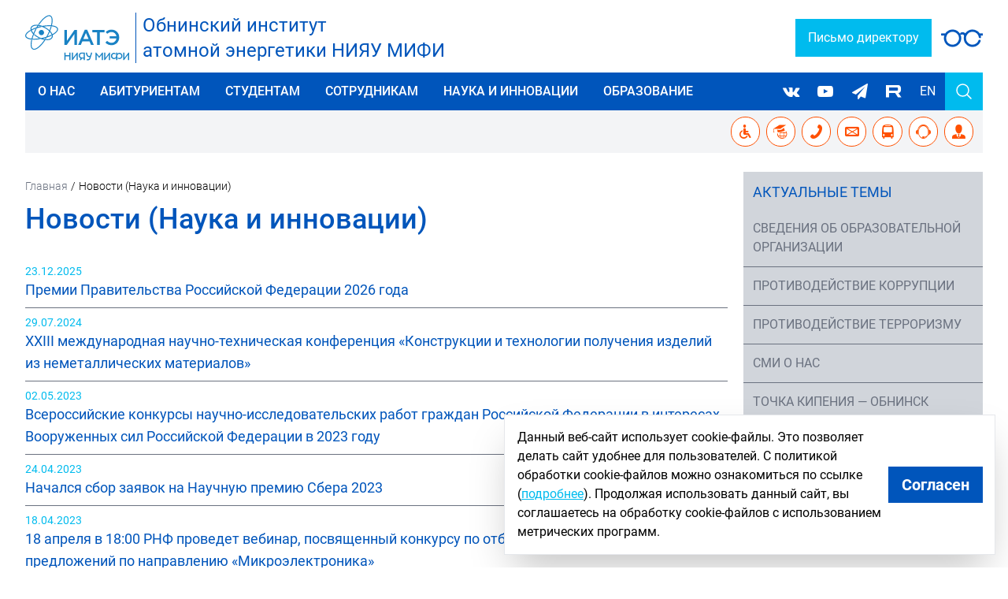

--- FILE ---
content_type: text/html; charset=UTF-8
request_url: https://www.iate.obninsk.ru/news-science-and-innovations
body_size: 105094
content:
<!DOCTYPE html>
<html lang="ru">
    <head>
        <meta charset="utf-8">
        <meta name="viewport" content="width=device-width, initial-scale=1">
        <meta name="csrf-token" content="GuEfp0qGSPm2kQAXEkZ9bPL4V4DAfK6IsZZuxbIm">

        <title>Новости (Наука и инновации) | Официальный сайт ИАТЭ НИЯУ МИФИ</title>

        <link rel="preload" as="style" href="https://www.iate.obninsk.ru/build/assets/app-8e5fc47e.css" /><link rel="modulepreload" href="https://www.iate.obninsk.ru/build/assets/app-54e69547.js" /><link rel="stylesheet" href="https://www.iate.obninsk.ru/build/assets/app-8e5fc47e.css" /><script type="module" src="https://www.iate.obninsk.ru/build/assets/app-54e69547.js"></script>    </head>
    <body x-data="{ themeName: sessionStorage.getItem('themeName') !== null ? sessionStorage.getItem('themeName') : 'default'  }"
          x-init="$watch('themeName', (val) => sessionStorage.setItem('themeName', val))"
          :class="{'theme-default': themeName === 'default', 'theme-special': themeName === 'special' }"

        
        class="font-roboto text-lg antialiased">

                <div class="flex flex-col h-screen justify-between">
            

            <!-- Page Header -->

                <header class="bg-white dark:bg-gray-800">
                    <div class="max-w-screen-2xl mx-auto pt-4 pb-6 px-4 sm:px-6 lg:px-8">
                        <div class="flex flex-wrap items-center">
    <div class="flex items-center pb-6 sm:pb-0 md:w-2/4 xl:w-2/4">
        <div class="pr-2">
            <a href="https://www.iate.obninsk.ru">
                <img src="https://www.iate.obninsk.ru/build/assets/logo_inpe-10493a2c.svg" alt="Логотип ИАТЭ" width="132" height="300" class="" >
            </a>
        </div>
        <div class="sm:text-2xl text-main-color border-l border-main-color pl-2">
            <a href="https://www.iate.obninsk.ru">
                Обнинский институт<br>атомной энергетики НИЯУ МИФИ
            </a>
        </div>
    </div>
    <div class="flex flex-col md:flex-row grow justify-end sm:ml-auto md:w-2/4 xl:w-2/4 text-base">
        <div class="mr-0 md:mr-4">
        <!--
            <a class="block btn-secondary px-1 font-bold text-center bg-main-color-accent hover:bg-main-color-accent hover:underline sm:px-5 md:px-2 lg:px-4" href="https://org.mephi.ru/">Подать документы для поступления</a>
        -->
        </div>
        <div class="flex justify-between mt-1 md:mt-0">
            <div class="w-full">
                <a class="block btn-secondary px-1 text-center sm:px-4 md:px-2 lg:px-4" href="mailto:director@iate.obninsk.ru">Письмо директору</a>
            </div>
            <div class="flex ml-3" itemprop="copy">
                <button @click="themeName = 'default'"
                        class="bg-special-icons self-center bg-no-repeat w-[53px] h-[23px] hover:bg-[0_-23px] btn-bvi bvi-open"></button>
            </div>
        </div>
    </div>
</div>
                        <nav x-data="{ open: false }" class="mt-3 bg-main-color text-white">
    <!-- Primary Navigation Menu -->
    <div class="relative">
        <div class="flex justify-end h-12 md:justify-between">
            <ul class="flex z-50">
                                                    <li x-data="{ open1: false }" x-on:mouseover="open1 = true"
                        x-on:mouseleave="open1 = false" class="hidden relative uppercase sm:flex">
                        <a class="inline-flex items-center text-base font-medium leading-5 text-white focus:outline-none focus:text-white transition duration-150 ease-in-out hover:text-main-color-light px-4 sm:px-2 sm:text-xs min-[900px]:text-[13px] min-[1165px]:text-base lg:px-4" href="/sveden/common">
    О нас
</a>
                                                                        <ul x-show="open1" class="absolute top-full left-0 block min-w-[20rem] bg-gray-700 normal-case" x-cloak>
                                                            <li class="w-full">
                                    <a class="inline-flex items-center text-base font-medium leading-5 text-white focus:outline-none focus:text-white transition duration-150 ease-in-out w-full py-2 pl-4 pr-2 font-normal text-white hover:text-gray-400" href="/sveden/common">
    Сведения об образовательной организации
</a>
                                </li>
                                                            <li class="w-full">
                                    <a class="inline-flex items-center text-base font-medium leading-5 text-white focus:outline-none focus:text-white transition duration-150 ease-in-out w-full py-2 pl-4 pr-2 font-normal text-white hover:text-gray-400" href="/sveden/managers">
    Руководство
</a>
                                </li>
                                                            <li class="w-full">
                                    <a class="inline-flex items-center text-base font-medium leading-5 text-white focus:outline-none focus:text-white transition duration-150 ease-in-out w-full py-2 pl-4 pr-2 font-normal text-white hover:text-gray-400" href="/node/2683">
    Учёный совет
</a>
                                </li>
                                                            <li class="w-full">
                                    <a class="inline-flex items-center text-base font-medium leading-5 text-white focus:outline-none focus:text-white transition duration-150 ease-in-out w-full py-2 pl-4 pr-2 font-normal text-white hover:text-gray-400" href="/sveden/struct">
    Подразделения
</a>
                                </li>
                                                            <li class="w-full">
                                    <a class="inline-flex items-center text-base font-medium leading-5 text-white focus:outline-none focus:text-white transition duration-150 ease-in-out w-full py-2 pl-4 pr-2 font-normal text-white hover:text-gray-400" href="/node/1666">
    Вакансии и конкурсы
</a>
                                </li>
                                                            <li class="w-full">
                                    <a class="inline-flex items-center text-base font-medium leading-5 text-white focus:outline-none focus:text-white transition duration-150 ease-in-out w-full py-2 pl-4 pr-2 font-normal text-white hover:text-gray-400" href="/node/1446">
    Взаимодействие со школами
</a>
                                </li>
                                                            <li class="w-full">
                                    <a class="inline-flex items-center text-base font-medium leading-5 text-white focus:outline-none focus:text-white transition duration-150 ease-in-out w-full py-2 pl-4 pr-2 font-normal text-white hover:text-gray-400" href="#">
    Международное сотрудничество
</a>
                                </li>
                                                            <li class="w-full">
                                    <a class="inline-flex items-center text-base font-medium leading-5 text-white focus:outline-none focus:text-white transition duration-150 ease-in-out w-full py-2 pl-4 pr-2 font-normal text-white hover:text-gray-400" href="/node/19">
    Материальная база
</a>
                                </li>
                                                            <li class="w-full">
                                    <a class="inline-flex items-center text-base font-medium leading-5 text-white focus:outline-none focus:text-white transition duration-150 ease-in-out w-full py-2 pl-4 pr-2 font-normal text-white hover:text-gray-400" href="/node/44">
    Контакты и реквизиты
</a>
                                </li>
                                                            <li class="w-full">
                                    <a class="inline-flex items-center text-base font-medium leading-5 text-white focus:outline-none focus:text-white transition duration-150 ease-in-out w-full py-2 pl-4 pr-2 font-normal text-white hover:text-gray-400" href="/node/43">
    История
</a>
                                </li>
                                                            <li class="w-full">
                                    <a class="inline-flex items-center text-base font-medium leading-5 text-white focus:outline-none focus:text-white transition duration-150 ease-in-out w-full py-2 pl-4 pr-2 font-normal text-white hover:text-gray-400" href="/node/1332">
    Фирменный стиль
</a>
                                </li>
                                                            <li class="w-full">
                                    <a class="inline-flex items-center text-base font-medium leading-5 text-white focus:outline-none focus:text-white transition duration-150 ease-in-out w-full py-2 pl-4 pr-2 font-normal text-white hover:text-gray-400" href="/node/3159">
    Поддержка молодых семей в формате «Единого окна»
</a>
                                </li>
                                                    </ul>
                                            </li>
                                    <li x-data="{ open4: false }" x-on:mouseover="open4 = true"
                        x-on:mouseleave="open4 = false" class="hidden relative uppercase sm:flex">
                        <a class="inline-flex items-center text-base font-medium leading-5 text-white focus:outline-none focus:text-white transition duration-150 ease-in-out hover:text-main-color-light px-4 sm:px-2 sm:text-xs min-[900px]:text-[13px] min-[1165px]:text-base lg:px-4" href="/node/2825">
    Абитуриентам
</a>
                                                                        <ul x-show="open4" class="absolute top-full left-0 block min-w-[20rem] bg-gray-700 normal-case" x-cloak>
                                                            <li class="w-full">
                                    <a class="inline-flex items-center text-base font-medium leading-5 text-white focus:outline-none focus:text-white transition duration-150 ease-in-out w-full py-2 pl-4 pr-2 font-normal text-white hover:text-gray-400" href="/node/440">
    СПО: техникум
</a>
                                </li>
                                                            <li class="w-full">
                                    <a class="inline-flex items-center text-base font-medium leading-5 text-white focus:outline-none focus:text-white transition duration-150 ease-in-out w-full py-2 pl-4 pr-2 font-normal text-white hover:text-gray-400" href="/node/2825">
    ВО: бакалавриат/специалитет
</a>
                                </li>
                                                            <li class="w-full">
                                    <a class="inline-flex items-center text-base font-medium leading-5 text-white focus:outline-none focus:text-white transition duration-150 ease-in-out w-full py-2 pl-4 pr-2 font-normal text-white hover:text-gray-400" href="/node/474">
    ВО: магистратура
</a>
                                </li>
                                                            <li class="w-full">
                                    <a class="inline-flex items-center text-base font-medium leading-5 text-white focus:outline-none focus:text-white transition duration-150 ease-in-out w-full py-2 pl-4 pr-2 font-normal text-white hover:text-gray-400" href="/node/272">
    ВО: аспирантура
</a>
                                </li>
                                                            <li class="w-full">
                                    <a class="inline-flex items-center text-base font-medium leading-5 text-white focus:outline-none focus:text-white transition duration-150 ease-in-out w-full py-2 pl-4 pr-2 font-normal text-white hover:text-gray-400" href="/node/3011">
    ВО: ординатура
</a>
                                </li>
                                                            <li class="w-full">
                                    <a class="inline-flex items-center text-base font-medium leading-5 text-white focus:outline-none focus:text-white transition duration-150 ease-in-out w-full py-2 pl-4 pr-2 font-normal text-white hover:text-gray-400" href="/node/2824">
    Очно-заочное обучение
</a>
                                </li>
                                                            <li class="w-full">
                                    <a class="inline-flex items-center text-base font-medium leading-5 text-white focus:outline-none focus:text-white transition duration-150 ease-in-out w-full py-2 pl-4 pr-2 font-normal text-white hover:text-gray-400" href="/node/438">
    Заочное обучение
</a>
                                </li>
                                                            <li class="w-full">
                                    <a class="inline-flex items-center text-base font-medium leading-5 text-white focus:outline-none focus:text-white transition duration-150 ease-in-out w-full py-2 pl-4 pr-2 font-normal text-white hover:text-gray-400" href="/node/1028">
    Заселение в общежития ИАТЭ НИЯУ МИФИ 2025
</a>
                                </li>
                                                            <li class="w-full">
                                    <a class="inline-flex items-center text-base font-medium leading-5 text-white focus:outline-none focus:text-white transition duration-150 ease-in-out w-full py-2 pl-4 pr-2 font-normal text-white hover:text-gray-400" href="/node/481">
    Перевод из других вузов
</a>
                                </li>
                                                            <li class="w-full">
                                    <a class="inline-flex items-center text-base font-medium leading-5 text-white focus:outline-none focus:text-white transition duration-150 ease-in-out w-full py-2 pl-4 pr-2 font-normal text-white hover:text-gray-400" href="/node/480">
    Списки, приказы
</a>
                                </li>
                                                            <li class="w-full">
                                    <a class="inline-flex items-center text-base font-medium leading-5 text-white focus:outline-none focus:text-white transition duration-150 ease-in-out w-full py-2 pl-4 pr-2 font-normal text-white hover:text-gray-400" href="/node/680">
    Справочник по образовательным программам ИАТЭ НИЯУ МИФИ
</a>
                                </li>
                                                            <li class="w-full">
                                    <a class="inline-flex items-center text-base font-medium leading-5 text-white focus:outline-none focus:text-white transition duration-150 ease-in-out w-full py-2 pl-4 pr-2 font-normal text-white hover:text-gray-400" href="/node/1879">
    Карьерная траектория
</a>
                                </li>
                                                            <li class="w-full">
                                    <a class="inline-flex items-center text-base font-medium leading-5 text-white focus:outline-none focus:text-white transition duration-150 ease-in-out w-full py-2 pl-4 pr-2 font-normal text-white hover:text-gray-400" href="/node/268">
    Наши контакты
</a>
                                </li>
                                                    </ul>
                                            </li>
                                    <li x-data="{ open8: false }" x-on:mouseover="open8 = true"
                        x-on:mouseleave="open8 = false" class="hidden relative uppercase sm:flex">
                        <a class="inline-flex items-center text-base font-medium leading-5 text-white focus:outline-none focus:text-white transition duration-150 ease-in-out hover:text-main-color-light px-4 sm:px-2 sm:text-xs min-[900px]:text-[13px] min-[1165px]:text-base lg:px-4" href="/node/51">
    Студентам
</a>
                                                                        <ul x-show="open8" class="absolute top-full left-0 block min-w-[20rem] bg-gray-700 normal-case" x-cloak>
                                                            <li class="w-full">
                                    <a class="inline-flex items-center text-base font-medium leading-5 text-white focus:outline-none focus:text-white transition duration-150 ease-in-out w-full py-2 pl-4 pr-2 font-normal text-white hover:text-gray-400" href="/node/1475">
    Студенческий офис
</a>
                                </li>
                                                            <li class="w-full">
                                    <a class="inline-flex items-center text-base font-medium leading-5 text-white focus:outline-none focus:text-white transition duration-150 ease-in-out w-full py-2 pl-4 pr-2 font-normal text-white hover:text-gray-400" href="http://timetable.iate.obninsk.ru/">
    Расписания занятий
</a>
                                </li>
                                                            <li class="w-full">
                                    <a class="inline-flex items-center text-base font-medium leading-5 text-white focus:outline-none focus:text-white transition duration-150 ease-in-out w-full py-2 pl-4 pr-2 font-normal text-white hover:text-gray-400" href="/node/47">
    Электронные образовательные ресурсы
</a>
                                </li>
                                                            <li class="w-full">
                                    <a class="inline-flex items-center text-base font-medium leading-5 text-white focus:outline-none focus:text-white transition duration-150 ease-in-out w-full py-2 pl-4 pr-2 font-normal text-white hover:text-gray-400" href="/node/578">
    Информация для студентов
</a>
                                </li>
                                                            <li class="w-full">
                                    <a class="inline-flex items-center text-base font-medium leading-5 text-white focus:outline-none focus:text-white transition duration-150 ease-in-out w-full py-2 pl-4 pr-2 font-normal text-white hover:text-gray-400" href="/node/1424">
    Общежития
</a>
                                </li>
                                                            <li class="w-full">
                                    <a class="inline-flex items-center text-base font-medium leading-5 text-white focus:outline-none focus:text-white transition duration-150 ease-in-out w-full py-2 pl-4 pr-2 font-normal text-white hover:text-gray-400" href="/node/51">
    Стипендии
</a>
                                </li>
                                                            <li class="w-full">
                                    <a class="inline-flex items-center text-base font-medium leading-5 text-white focus:outline-none focus:text-white transition duration-150 ease-in-out w-full py-2 pl-4 pr-2 font-normal text-white hover:text-gray-400" href="/node/53">
    Магистратура
</a>
                                </li>
                                                            <li class="w-full">
                                    <a class="inline-flex items-center text-base font-medium leading-5 text-white focus:outline-none focus:text-white transition duration-150 ease-in-out w-full py-2 pl-4 pr-2 font-normal text-white hover:text-gray-400" href="/node/161">
    Оплата за обучение и проживание
</a>
                                </li>
                                                            <li class="w-full">
                                    <a class="inline-flex items-center text-base font-medium leading-5 text-white focus:outline-none focus:text-white transition duration-150 ease-in-out w-full py-2 pl-4 pr-2 font-normal text-white hover:text-gray-400" href="/student-organizations">
    Организации и клубы
</a>
                                </li>
                                                            <li class="w-full">
                                    <a class="inline-flex items-center text-base font-medium leading-5 text-white focus:outline-none focus:text-white transition duration-150 ease-in-out w-full py-2 pl-4 pr-2 font-normal text-white hover:text-gray-400" href="/node/880">
    WorldSkills
</a>
                                </li>
                                                            <li class="w-full">
                                    <a class="inline-flex items-center text-base font-medium leading-5 text-white focus:outline-none focus:text-white transition duration-150 ease-in-out w-full py-2 pl-4 pr-2 font-normal text-white hover:text-gray-400" href="/sveden/vacant">
    Вакантные места для приема (перевода) обучающихся
</a>
                                </li>
                                                            <li class="w-full">
                                    <a class="inline-flex items-center text-base font-medium leading-5 text-white focus:outline-none focus:text-white transition duration-150 ease-in-out w-full py-2 pl-4 pr-2 font-normal text-white hover:text-gray-400" href="/node/1878">
    Трудоустройство
</a>
                                </li>
                                                            <li class="w-full">
                                    <a class="inline-flex items-center text-base font-medium leading-5 text-white focus:outline-none focus:text-white transition duration-150 ease-in-out w-full py-2 pl-4 pr-2 font-normal text-white hover:text-gray-400" href="/comments">
    Отзывы о преподавателях
</a>
                                </li>
                                                            <li class="w-full">
                                    <a class="inline-flex items-center text-base font-medium leading-5 text-white focus:outline-none focus:text-white transition duration-150 ease-in-out w-full py-2 pl-4 pr-2 font-normal text-white hover:text-gray-400" href="https://mephi.ru/students/cab">
    Личный кабинет
</a>
                                </li>
                                                    </ul>
                                            </li>
                                    <li x-data="{ open10: false }" x-on:mouseover="open10 = true"
                        x-on:mouseleave="open10 = false" class="hidden relative uppercase sm:flex">
                        <a class="inline-flex items-center text-base font-medium leading-5 text-white focus:outline-none focus:text-white transition duration-150 ease-in-out hover:text-main-color-light px-4 sm:px-2 sm:text-xs min-[900px]:text-[13px] min-[1165px]:text-base lg:px-4" href="/node/90">
    Сотрудникам
</a>
                                                                        <ul x-show="open10" class="absolute top-full left-0 block min-w-[20rem] bg-gray-700 normal-case" x-cloak>
                                                            <li class="w-full">
                                    <a class="inline-flex items-center text-base font-medium leading-5 text-white focus:outline-none focus:text-white transition duration-150 ease-in-out w-full py-2 pl-4 pr-2 font-normal text-white hover:text-gray-400" href="/node/90">
    Бланки и документы
</a>
                                </li>
                                                            <li class="w-full">
                                    <a class="inline-flex items-center text-base font-medium leading-5 text-white focus:outline-none focus:text-white transition duration-150 ease-in-out w-full py-2 pl-4 pr-2 font-normal text-white hover:text-gray-400" href="/node/56">
    Выборы и конкурсы
</a>
                                </li>
                                                            <li class="w-full">
                                    <a class="inline-flex items-center text-base font-medium leading-5 text-white focus:outline-none focus:text-white transition duration-150 ease-in-out w-full py-2 pl-4 pr-2 font-normal text-white hover:text-gray-400" href="https://home.mephi.ru/">
    Личный кабинет
</a>
                                </li>
                                                            <li class="w-full">
                                    <a class="inline-flex items-center text-base font-medium leading-5 text-white focus:outline-none focus:text-white transition duration-150 ease-in-out w-full py-2 pl-4 pr-2 font-normal text-white hover:text-gray-400" href="#">
    Нормативные документы
</a>
                                </li>
                                                            <li class="w-full">
                                    <a class="inline-flex items-center text-base font-medium leading-5 text-white focus:outline-none focus:text-white transition duration-150 ease-in-out w-full py-2 pl-4 pr-2 font-normal text-white hover:text-gray-400" href="/node/2190">
    Охрана труда
</a>
                                </li>
                                                            <li class="w-full">
                                    <a class="inline-flex items-center text-base font-medium leading-5 text-white focus:outline-none focus:text-white transition duration-150 ease-in-out w-full py-2 pl-4 pr-2 font-normal text-white hover:text-gray-400" href="/node/2182">
    Профсоюзная организация
</a>
                                </li>
                                                            <li class="w-full">
                                    <a class="inline-flex items-center text-base font-medium leading-5 text-white focus:outline-none focus:text-white transition duration-150 ease-in-out w-full py-2 pl-4 pr-2 font-normal text-white hover:text-gray-400" href="/node/1572">
    Издание учебно-методических пособий
</a>
                                </li>
                                                    </ul>
                                            </li>
                                    <li x-data="{ open11: false }" x-on:mouseover="open11 = true"
                        x-on:mouseleave="open11 = false" class="hidden relative uppercase sm:flex">
                        <a class="inline-flex items-center text-base font-medium leading-5 text-white focus:outline-none focus:text-white transition duration-150 ease-in-out hover:text-main-color-light px-4 sm:px-2 sm:text-xs min-[900px]:text-[13px] min-[1165px]:text-base lg:px-4" href="/node/70">
    Наука и инновации
</a>
                                                                        <ul x-show="open11" class="absolute top-full left-0 block min-w-[20rem] bg-gray-700 normal-case" x-cloak>
                                                            <li class="w-full">
                                    <a class="inline-flex items-center text-base font-medium leading-5 text-white focus:outline-none focus:text-white transition duration-150 ease-in-out w-full py-2 pl-4 pr-2 font-normal text-white hover:text-gray-400" href="/news-science-and-innovations">
    Новости
</a>
                                </li>
                                                            <li class="w-full">
                                    <a class="inline-flex items-center text-base font-medium leading-5 text-white focus:outline-none focus:text-white transition duration-150 ease-in-out w-full py-2 pl-4 pr-2 font-normal text-white hover:text-gray-400" href="/node/70">
    Аспирантура
</a>
                                </li>
                                                            <li class="w-full">
                                    <a class="inline-flex items-center text-base font-medium leading-5 text-white focus:outline-none focus:text-white transition duration-150 ease-in-out w-full py-2 pl-4 pr-2 font-normal text-white hover:text-gray-400" href="/node/141">
    Научная инфраструктура
</a>
                                </li>
                                                            <li class="w-full">
                                    <a class="inline-flex items-center text-base font-medium leading-5 text-white focus:outline-none focus:text-white transition duration-150 ease-in-out w-full py-2 pl-4 pr-2 font-normal text-white hover:text-gray-400" href="/node/873">
    Конференции, олимпиады и сезонные школы
</a>
                                </li>
                                                            <li class="w-full">
                                    <a class="inline-flex items-center text-base font-medium leading-5 text-white focus:outline-none focus:text-white transition duration-150 ease-in-out w-full py-2 pl-4 pr-2 font-normal text-white hover:text-gray-400" href="/node/2784">
    Конкурсы и гранты
</a>
                                </li>
                                                            <li class="w-full">
                                    <a class="inline-flex items-center text-base font-medium leading-5 text-white focus:outline-none focus:text-white transition duration-150 ease-in-out w-full py-2 pl-4 pr-2 font-normal text-white hover:text-gray-400" href="/node/62">
    Журнал «Известия вузов. Ядерная энергетика.»
</a>
                                </li>
                                                            <li class="w-full">
                                    <a class="inline-flex items-center text-base font-medium leading-5 text-white focus:outline-none focus:text-white transition duration-150 ease-in-out w-full py-2 pl-4 pr-2 font-normal text-white hover:text-gray-400" href="/node/2651">
    Защита диссертаций
</a>
                                </li>
                                                            <li class="w-full">
                                    <a class="inline-flex items-center text-base font-medium leading-5 text-white focus:outline-none focus:text-white transition duration-150 ease-in-out w-full py-2 pl-4 pr-2 font-normal text-white hover:text-gray-400" href="/node/2686">
    Научно-технический совет
</a>
                                </li>
                                                    </ul>
                                            </li>
                                    <li x-data="{ open12: false }" x-on:mouseover="open12 = true"
                        x-on:mouseleave="open12 = false" class="hidden relative uppercase sm:flex">
                        <a class="inline-flex items-center text-base font-medium leading-5 text-white focus:outline-none focus:text-white transition duration-150 ease-in-out hover:text-main-color-light px-4 sm:px-2 sm:text-xs min-[900px]:text-[13px] min-[1165px]:text-base lg:px-4" href="/node/73">
    Образование
</a>
                                                                        <ul x-show="open12" class="absolute top-full left-0 block min-w-[20rem] bg-gray-700 normal-case" x-cloak>
                                                            <li class="w-full">
                                    <a class="inline-flex items-center text-base font-medium leading-5 text-white focus:outline-none focus:text-white transition duration-150 ease-in-out w-full py-2 pl-4 pr-2 font-normal text-white hover:text-gray-400" href="/node/680">
    Образовательные программы
</a>
                                </li>
                                                            <li class="w-full">
                                    <a class="inline-flex items-center text-base font-medium leading-5 text-white focus:outline-none focus:text-white transition duration-150 ease-in-out w-full py-2 pl-4 pr-2 font-normal text-white hover:text-gray-400" href="/node/159">
    Институты
</a>
                                </li>
                                                            <li class="w-full">
                                    <a class="inline-flex items-center text-base font-medium leading-5 text-white focus:outline-none focus:text-white transition duration-150 ease-in-out w-full py-2 pl-4 pr-2 font-normal text-white hover:text-gray-400" href="/node/65">
    Организация учебного процесса
</a>
                                </li>
                                                            <li class="w-full">
                                    <a class="inline-flex items-center text-base font-medium leading-5 text-white focus:outline-none focus:text-white transition duration-150 ease-in-out w-full py-2 pl-4 pr-2 font-normal text-white hover:text-gray-400" href="/node/152">
    Техникум
</a>
                                </li>
                                                            <li class="w-full">
                                    <a class="inline-flex items-center text-base font-medium leading-5 text-white focus:outline-none focus:text-white transition duration-150 ease-in-out w-full py-2 pl-4 pr-2 font-normal text-white hover:text-gray-400" href="/node/108">
    Подготовительный факультет
</a>
                                </li>
                                                            <li class="w-full">
                                    <a class="inline-flex items-center text-base font-medium leading-5 text-white focus:outline-none focus:text-white transition duration-150 ease-in-out w-full py-2 pl-4 pr-2 font-normal text-white hover:text-gray-400" href="/sveden/objects">
    Информация для инвалидов и лиц с ограниченными возможностями здоровья
</a>
                                </li>
                                                            <li class="w-full">
                                    <a class="inline-flex items-center text-base font-medium leading-5 text-white focus:outline-none focus:text-white transition duration-150 ease-in-out w-full py-2 pl-4 pr-2 font-normal text-white hover:text-gray-400" href="/node/73">
    Международное сотрудничество
</a>
                                </li>
                                                            <li class="w-full">
                                    <a class="inline-flex items-center text-base font-medium leading-5 text-white focus:outline-none focus:text-white transition duration-150 ease-in-out w-full py-2 pl-4 pr-2 font-normal text-white hover:text-gray-400" href="https://mephi.ru/system/docs">
    Нормативные документы
</a>
                                </li>
                                                            <li class="w-full">
                                    <a class="inline-flex items-center text-base font-medium leading-5 text-white focus:outline-none focus:text-white transition duration-150 ease-in-out w-full py-2 pl-4 pr-2 font-normal text-white hover:text-gray-400" href="/node/397">
    Центр дополнительного профессионального обучения
</a>
                                </li>
                                                            <li class="w-full">
                                    <a class="inline-flex items-center text-base font-medium leading-5 text-white focus:outline-none focus:text-white transition duration-150 ease-in-out w-full py-2 pl-4 pr-2 font-normal text-white hover:text-gray-400" href="https://mephi.ru/obrdeyat/Profstandart">
    Профессиональные стандарты
</a>
                                </li>
                                                            <li class="w-full">
                                    <a class="inline-flex items-center text-base font-medium leading-5 text-white focus:outline-none focus:text-white transition duration-150 ease-in-out w-full py-2 pl-4 pr-2 font-normal text-white hover:text-gray-400" href="/node/1671">
    Психологический центр
</a>
                                </li>
                                                    </ul>
                                            </li>
                            </ul>

            <div class="flex">
                <div class="flex">
    <ul class="flex">
                            <li class="w-full px-2 sm:px-1 lg:px-2">
                <a class="group inline-flex h-full items-center sm:text-sm lg:text-base" href="https://vk.com/iatemephi">
                    <span class="icon-social-vkontakte text-white before-w-5 group-hover:text-main-color-light"></span>
                </a>
            </li>
                    <li class="w-full px-2 sm:px-1 lg:px-2">
                <a class="group inline-flex h-full items-center sm:text-sm lg:text-base" href="https://www.youtube.com/user/IATEvideos">
                    <span class="icon-social-youtube-play text-white before-w-5 group-hover:text-main-color-light"></span>
                </a>
            </li>
                    <li class="w-full px-2 sm:px-1 lg:px-2">
                <a class="group inline-flex h-full items-center sm:text-sm lg:text-base" href="https://t.me/iatemephi">
                    <span class="icon-social-paper-plane text-white before-w-5 group-hover:text-main-color-light"></span>
                </a>
            </li>
                    <li class="w-full px-2 sm:px-1 lg:px-2">
                <a class="group inline-flex h-full items-center sm:text-sm lg:text-base" href="https://rutube.ru/channel/25552573/">
                    <span class="icon-social-rutube text-white before-w-5 group-hover:text-main-color-light"></span>
                </a>
            </li>
            </ul>
</div>

                <div class="flex h-full items-center text-base hover:text-gray-300">
                    <a class="h-full p-3" href="https://eng.iate.obninsk.ru">EN</a>
                </div>

                <div x-data="{ searchOpen: false }">
    <div @click="searchOpen = ! searchOpen; $nextTick(() => { $refs.input.focus(); });" class="flex h-full items-center px-3 bg-main-color-light transition duration-150 ease-in-out">
        <svg xmlns="http://www.w3.org/2000/svg" fill="none" viewBox="0 0 24 24" stroke-width="1.5" stroke="currentColor" class="w-6 h-6">
            <path :class="{'hidden': searchOpen, 'inline-flex': ! searchOpen }" class="inline-flex"  stroke-linecap="round" stroke-linejoin="round" d="M21 21l-5.197-5.197m0 0A7.5 7.5 0 105.196 5.196a7.5 7.5 0 0010.607 10.607z" />
            <path :class="{'hidden': ! searchOpen, 'inline-flex': searchOpen }" class="hidden" stroke-linecap="round" stroke-linejoin="round" d="M6 18L18 6M6 6l12 12" />
        </svg>
    </div>

    <div :class="{'block': searchOpen, 'hidden': ! searchOpen}" class="w-full absolute right-0 top-12 z-50 bg-main-color-light md:w-[inherit]">
        <form action="https://www.iate.obninsk.ru/search" method="GET" class="flex p-4">
            <label class="block font-medium text-sm text-gray-700 dark:text-gray-300 sr-only" for="search">
    Поиск
</label>
            <input  class="border-gray-300 focus:main-color focus:ring-main-color shadow-sm text-black w-full border-none" x-ref="input" id="title-search-input" type="search" name="search" value="" minlength="3" maxlength="128" required="required">
            <button type="submit" class="p-2 text-white bg-main-color">Найти</button>
        </form>
    </div>
</div>
            </div>

            <!-- Hamburger -->
            <div class="flex items-center h-full sm:hidden">
                <button @click="open = ! open" class="inline-flex items-center justify-center p-2 h-full w-12 text-white bg-main-color-accent focus:outline-none transition duration-150 ease-in-out">
                    <svg class="h-6 w-6" stroke="currentColor" fill="none" viewBox="0 0 24 24">
                        <path :class="{'hidden': open, 'inline-flex': ! open }" class="inline-flex" stroke-linecap="round" stroke-linejoin="round" stroke-width="2" d="M4 6h16M4 12h16M4 18h16" />
                        <path :class="{'hidden': ! open, 'inline-flex': open }" class="hidden" stroke-linecap="round" stroke-linejoin="round" stroke-width="2" d="M6 18L18 6M6 6l12 12" />
                    </svg>
                </button>
            </div>
        </div>
    </div>

    <!-- Responsive Navigation Menu -->
    <div :class="{'block': open, 'hidden': ! open}" class="hidden sm:hidden">
        <div class="pt-2 pb-3 space-y-1">
            <ul class="flex flex-col">
                                                    <li x-data="{ mobile_open1: false }" class="block uppercase sm:pl-5">
                        <span class="flex">
                            <a class="inline-flex items-center text-base font-medium leading-5 text-white focus:outline-none focus:text-white transition duration-150 ease-in-out mx-2" href="/sveden/common">
    О нас
</a>
                            <button
                                @click="mobile_open1 = ! mobile_open1 ">
                                <svg xmlns="http://www.w3.org/2000/svg" viewBox="0 0 24 24" stroke-width="1.5" class="w-6 h-6 fill-white">
                                    <path :class="{'hidden': mobile_open1, 'inline-flex': ! mobile_open1 }" stroke-linecap="round" stroke-linejoin="round" d="M19.5 8.25l-7.5 7.5-7.5-7.5" />
                                    <path :class="{'hidden': ! mobile_open1, 'inline-flex': mobile_open1 }" stroke-linecap="round" stroke-linejoin="round" d="M4.5 15.75l7.5-7.5 7.5 7.5" />
                                </svg>
                            </button>
                        </span>
                        <ul x-show="mobile_open1" class="p-2 normal-case">
                                                                                        <li class="w-full">
                                    <a class="inline-flex items-center text-base font-medium leading-5 text-white focus:outline-none focus:text-white transition duration-150 ease-in-out hover:text-main-color-accent" href="/sveden/common">
    Сведения об образовательной организации
</a>
                                </li>
                                                            <li class="w-full">
                                    <a class="inline-flex items-center text-base font-medium leading-5 text-white focus:outline-none focus:text-white transition duration-150 ease-in-out hover:text-main-color-accent" href="/sveden/managers">
    Руководство
</a>
                                </li>
                                                            <li class="w-full">
                                    <a class="inline-flex items-center text-base font-medium leading-5 text-white focus:outline-none focus:text-white transition duration-150 ease-in-out hover:text-main-color-accent" href="/node/2683">
    Учёный совет
</a>
                                </li>
                                                            <li class="w-full">
                                    <a class="inline-flex items-center text-base font-medium leading-5 text-white focus:outline-none focus:text-white transition duration-150 ease-in-out hover:text-main-color-accent" href="/sveden/struct">
    Подразделения
</a>
                                </li>
                                                            <li class="w-full">
                                    <a class="inline-flex items-center text-base font-medium leading-5 text-white focus:outline-none focus:text-white transition duration-150 ease-in-out hover:text-main-color-accent" href="/node/1666">
    Вакансии и конкурсы
</a>
                                </li>
                                                            <li class="w-full">
                                    <a class="inline-flex items-center text-base font-medium leading-5 text-white focus:outline-none focus:text-white transition duration-150 ease-in-out hover:text-main-color-accent" href="/node/1446">
    Взаимодействие со школами
</a>
                                </li>
                                                            <li class="w-full">
                                    <a class="inline-flex items-center text-base font-medium leading-5 text-white focus:outline-none focus:text-white transition duration-150 ease-in-out hover:text-main-color-accent" href="#">
    Международное сотрудничество
</a>
                                </li>
                                                            <li class="w-full">
                                    <a class="inline-flex items-center text-base font-medium leading-5 text-white focus:outline-none focus:text-white transition duration-150 ease-in-out hover:text-main-color-accent" href="/node/19">
    Материальная база
</a>
                                </li>
                                                            <li class="w-full">
                                    <a class="inline-flex items-center text-base font-medium leading-5 text-white focus:outline-none focus:text-white transition duration-150 ease-in-out hover:text-main-color-accent" href="/node/44">
    Контакты и реквизиты
</a>
                                </li>
                                                            <li class="w-full">
                                    <a class="inline-flex items-center text-base font-medium leading-5 text-white focus:outline-none focus:text-white transition duration-150 ease-in-out hover:text-main-color-accent" href="/node/43">
    История
</a>
                                </li>
                                                            <li class="w-full">
                                    <a class="inline-flex items-center text-base font-medium leading-5 text-white focus:outline-none focus:text-white transition duration-150 ease-in-out hover:text-main-color-accent" href="/node/1332">
    Фирменный стиль
</a>
                                </li>
                                                            <li class="w-full">
                                    <a class="inline-flex items-center text-base font-medium leading-5 text-white focus:outline-none focus:text-white transition duration-150 ease-in-out hover:text-main-color-accent" href="/node/3159">
    Поддержка молодых семей в формате «Единого окна»
</a>
                                </li>
                                                    </ul>
                    </li>
                                    <li x-data="{ mobile_open4: false }" class="block uppercase sm:pl-5">
                        <span class="flex">
                            <a class="inline-flex items-center text-base font-medium leading-5 text-white focus:outline-none focus:text-white transition duration-150 ease-in-out mx-2" href="/node/2825">
    Абитуриентам
</a>
                            <button
                                @click="mobile_open4 = ! mobile_open4 ">
                                <svg xmlns="http://www.w3.org/2000/svg" viewBox="0 0 24 24" stroke-width="1.5" class="w-6 h-6 fill-white">
                                    <path :class="{'hidden': mobile_open4, 'inline-flex': ! mobile_open4 }" stroke-linecap="round" stroke-linejoin="round" d="M19.5 8.25l-7.5 7.5-7.5-7.5" />
                                    <path :class="{'hidden': ! mobile_open4, 'inline-flex': mobile_open4 }" stroke-linecap="round" stroke-linejoin="round" d="M4.5 15.75l7.5-7.5 7.5 7.5" />
                                </svg>
                            </button>
                        </span>
                        <ul x-show="mobile_open4" class="p-2 normal-case">
                                                                                        <li class="w-full">
                                    <a class="inline-flex items-center text-base font-medium leading-5 text-white focus:outline-none focus:text-white transition duration-150 ease-in-out hover:text-main-color-accent" href="/node/440">
    СПО: техникум
</a>
                                </li>
                                                            <li class="w-full">
                                    <a class="inline-flex items-center text-base font-medium leading-5 text-white focus:outline-none focus:text-white transition duration-150 ease-in-out hover:text-main-color-accent" href="/node/2825">
    ВО: бакалавриат/специалитет
</a>
                                </li>
                                                            <li class="w-full">
                                    <a class="inline-flex items-center text-base font-medium leading-5 text-white focus:outline-none focus:text-white transition duration-150 ease-in-out hover:text-main-color-accent" href="/node/474">
    ВО: магистратура
</a>
                                </li>
                                                            <li class="w-full">
                                    <a class="inline-flex items-center text-base font-medium leading-5 text-white focus:outline-none focus:text-white transition duration-150 ease-in-out hover:text-main-color-accent" href="/node/272">
    ВО: аспирантура
</a>
                                </li>
                                                            <li class="w-full">
                                    <a class="inline-flex items-center text-base font-medium leading-5 text-white focus:outline-none focus:text-white transition duration-150 ease-in-out hover:text-main-color-accent" href="/node/3011">
    ВО: ординатура
</a>
                                </li>
                                                            <li class="w-full">
                                    <a class="inline-flex items-center text-base font-medium leading-5 text-white focus:outline-none focus:text-white transition duration-150 ease-in-out hover:text-main-color-accent" href="/node/2824">
    Очно-заочное обучение
</a>
                                </li>
                                                            <li class="w-full">
                                    <a class="inline-flex items-center text-base font-medium leading-5 text-white focus:outline-none focus:text-white transition duration-150 ease-in-out hover:text-main-color-accent" href="/node/438">
    Заочное обучение
</a>
                                </li>
                                                            <li class="w-full">
                                    <a class="inline-flex items-center text-base font-medium leading-5 text-white focus:outline-none focus:text-white transition duration-150 ease-in-out hover:text-main-color-accent" href="/node/1028">
    Заселение в общежития ИАТЭ НИЯУ МИФИ 2025
</a>
                                </li>
                                                            <li class="w-full">
                                    <a class="inline-flex items-center text-base font-medium leading-5 text-white focus:outline-none focus:text-white transition duration-150 ease-in-out hover:text-main-color-accent" href="/node/481">
    Перевод из других вузов
</a>
                                </li>
                                                            <li class="w-full">
                                    <a class="inline-flex items-center text-base font-medium leading-5 text-white focus:outline-none focus:text-white transition duration-150 ease-in-out hover:text-main-color-accent" href="/node/480">
    Списки, приказы
</a>
                                </li>
                                                            <li class="w-full">
                                    <a class="inline-flex items-center text-base font-medium leading-5 text-white focus:outline-none focus:text-white transition duration-150 ease-in-out hover:text-main-color-accent" href="/node/680">
    Справочник по образовательным программам ИАТЭ НИЯУ МИФИ
</a>
                                </li>
                                                            <li class="w-full">
                                    <a class="inline-flex items-center text-base font-medium leading-5 text-white focus:outline-none focus:text-white transition duration-150 ease-in-out hover:text-main-color-accent" href="/node/1879">
    Карьерная траектория
</a>
                                </li>
                                                            <li class="w-full">
                                    <a class="inline-flex items-center text-base font-medium leading-5 text-white focus:outline-none focus:text-white transition duration-150 ease-in-out hover:text-main-color-accent" href="/node/268">
    Наши контакты
</a>
                                </li>
                                                    </ul>
                    </li>
                                    <li x-data="{ mobile_open8: false }" class="block uppercase sm:pl-5">
                        <span class="flex">
                            <a class="inline-flex items-center text-base font-medium leading-5 text-white focus:outline-none focus:text-white transition duration-150 ease-in-out mx-2" href="/node/51">
    Студентам
</a>
                            <button
                                @click="mobile_open8 = ! mobile_open8 ">
                                <svg xmlns="http://www.w3.org/2000/svg" viewBox="0 0 24 24" stroke-width="1.5" class="w-6 h-6 fill-white">
                                    <path :class="{'hidden': mobile_open8, 'inline-flex': ! mobile_open8 }" stroke-linecap="round" stroke-linejoin="round" d="M19.5 8.25l-7.5 7.5-7.5-7.5" />
                                    <path :class="{'hidden': ! mobile_open8, 'inline-flex': mobile_open8 }" stroke-linecap="round" stroke-linejoin="round" d="M4.5 15.75l7.5-7.5 7.5 7.5" />
                                </svg>
                            </button>
                        </span>
                        <ul x-show="mobile_open8" class="p-2 normal-case">
                                                                                        <li class="w-full">
                                    <a class="inline-flex items-center text-base font-medium leading-5 text-white focus:outline-none focus:text-white transition duration-150 ease-in-out hover:text-main-color-accent" href="/node/1475">
    Студенческий офис
</a>
                                </li>
                                                            <li class="w-full">
                                    <a class="inline-flex items-center text-base font-medium leading-5 text-white focus:outline-none focus:text-white transition duration-150 ease-in-out hover:text-main-color-accent" href="http://timetable.iate.obninsk.ru/">
    Расписания занятий
</a>
                                </li>
                                                            <li class="w-full">
                                    <a class="inline-flex items-center text-base font-medium leading-5 text-white focus:outline-none focus:text-white transition duration-150 ease-in-out hover:text-main-color-accent" href="/node/47">
    Электронные образовательные ресурсы
</a>
                                </li>
                                                            <li class="w-full">
                                    <a class="inline-flex items-center text-base font-medium leading-5 text-white focus:outline-none focus:text-white transition duration-150 ease-in-out hover:text-main-color-accent" href="/node/578">
    Информация для студентов
</a>
                                </li>
                                                            <li class="w-full">
                                    <a class="inline-flex items-center text-base font-medium leading-5 text-white focus:outline-none focus:text-white transition duration-150 ease-in-out hover:text-main-color-accent" href="/node/1424">
    Общежития
</a>
                                </li>
                                                            <li class="w-full">
                                    <a class="inline-flex items-center text-base font-medium leading-5 text-white focus:outline-none focus:text-white transition duration-150 ease-in-out hover:text-main-color-accent" href="/node/51">
    Стипендии
</a>
                                </li>
                                                            <li class="w-full">
                                    <a class="inline-flex items-center text-base font-medium leading-5 text-white focus:outline-none focus:text-white transition duration-150 ease-in-out hover:text-main-color-accent" href="/node/53">
    Магистратура
</a>
                                </li>
                                                            <li class="w-full">
                                    <a class="inline-flex items-center text-base font-medium leading-5 text-white focus:outline-none focus:text-white transition duration-150 ease-in-out hover:text-main-color-accent" href="/node/161">
    Оплата за обучение и проживание
</a>
                                </li>
                                                            <li class="w-full">
                                    <a class="inline-flex items-center text-base font-medium leading-5 text-white focus:outline-none focus:text-white transition duration-150 ease-in-out hover:text-main-color-accent" href="/student-organizations">
    Организации и клубы
</a>
                                </li>
                                                            <li class="w-full">
                                    <a class="inline-flex items-center text-base font-medium leading-5 text-white focus:outline-none focus:text-white transition duration-150 ease-in-out hover:text-main-color-accent" href="/node/880">
    WorldSkills
</a>
                                </li>
                                                            <li class="w-full">
                                    <a class="inline-flex items-center text-base font-medium leading-5 text-white focus:outline-none focus:text-white transition duration-150 ease-in-out hover:text-main-color-accent" href="/sveden/vacant">
    Вакантные места для приема (перевода) обучающихся
</a>
                                </li>
                                                            <li class="w-full">
                                    <a class="inline-flex items-center text-base font-medium leading-5 text-white focus:outline-none focus:text-white transition duration-150 ease-in-out hover:text-main-color-accent" href="/node/1878">
    Трудоустройство
</a>
                                </li>
                                                            <li class="w-full">
                                    <a class="inline-flex items-center text-base font-medium leading-5 text-white focus:outline-none focus:text-white transition duration-150 ease-in-out hover:text-main-color-accent" href="/comments">
    Отзывы о преподавателях
</a>
                                </li>
                                                            <li class="w-full">
                                    <a class="inline-flex items-center text-base font-medium leading-5 text-white focus:outline-none focus:text-white transition duration-150 ease-in-out hover:text-main-color-accent" href="https://mephi.ru/students/cab">
    Личный кабинет
</a>
                                </li>
                                                    </ul>
                    </li>
                                    <li x-data="{ mobile_open10: false }" class="block uppercase sm:pl-5">
                        <span class="flex">
                            <a class="inline-flex items-center text-base font-medium leading-5 text-white focus:outline-none focus:text-white transition duration-150 ease-in-out mx-2" href="/node/90">
    Сотрудникам
</a>
                            <button
                                @click="mobile_open10 = ! mobile_open10 ">
                                <svg xmlns="http://www.w3.org/2000/svg" viewBox="0 0 24 24" stroke-width="1.5" class="w-6 h-6 fill-white">
                                    <path :class="{'hidden': mobile_open10, 'inline-flex': ! mobile_open10 }" stroke-linecap="round" stroke-linejoin="round" d="M19.5 8.25l-7.5 7.5-7.5-7.5" />
                                    <path :class="{'hidden': ! mobile_open10, 'inline-flex': mobile_open10 }" stroke-linecap="round" stroke-linejoin="round" d="M4.5 15.75l7.5-7.5 7.5 7.5" />
                                </svg>
                            </button>
                        </span>
                        <ul x-show="mobile_open10" class="p-2 normal-case">
                                                                                        <li class="w-full">
                                    <a class="inline-flex items-center text-base font-medium leading-5 text-white focus:outline-none focus:text-white transition duration-150 ease-in-out hover:text-main-color-accent" href="/node/90">
    Бланки и документы
</a>
                                </li>
                                                            <li class="w-full">
                                    <a class="inline-flex items-center text-base font-medium leading-5 text-white focus:outline-none focus:text-white transition duration-150 ease-in-out hover:text-main-color-accent" href="/node/56">
    Выборы и конкурсы
</a>
                                </li>
                                                            <li class="w-full">
                                    <a class="inline-flex items-center text-base font-medium leading-5 text-white focus:outline-none focus:text-white transition duration-150 ease-in-out hover:text-main-color-accent" href="https://home.mephi.ru/">
    Личный кабинет
</a>
                                </li>
                                                            <li class="w-full">
                                    <a class="inline-flex items-center text-base font-medium leading-5 text-white focus:outline-none focus:text-white transition duration-150 ease-in-out hover:text-main-color-accent" href="#">
    Нормативные документы
</a>
                                </li>
                                                            <li class="w-full">
                                    <a class="inline-flex items-center text-base font-medium leading-5 text-white focus:outline-none focus:text-white transition duration-150 ease-in-out hover:text-main-color-accent" href="/node/2190">
    Охрана труда
</a>
                                </li>
                                                            <li class="w-full">
                                    <a class="inline-flex items-center text-base font-medium leading-5 text-white focus:outline-none focus:text-white transition duration-150 ease-in-out hover:text-main-color-accent" href="/node/2182">
    Профсоюзная организация
</a>
                                </li>
                                                            <li class="w-full">
                                    <a class="inline-flex items-center text-base font-medium leading-5 text-white focus:outline-none focus:text-white transition duration-150 ease-in-out hover:text-main-color-accent" href="/node/1572">
    Издание учебно-методических пособий
</a>
                                </li>
                                                    </ul>
                    </li>
                                    <li x-data="{ mobile_open11: false }" class="block uppercase sm:pl-5">
                        <span class="flex">
                            <a class="inline-flex items-center text-base font-medium leading-5 text-white focus:outline-none focus:text-white transition duration-150 ease-in-out mx-2" href="/node/70">
    Наука и инновации
</a>
                            <button
                                @click="mobile_open11 = ! mobile_open11 ">
                                <svg xmlns="http://www.w3.org/2000/svg" viewBox="0 0 24 24" stroke-width="1.5" class="w-6 h-6 fill-white">
                                    <path :class="{'hidden': mobile_open11, 'inline-flex': ! mobile_open11 }" stroke-linecap="round" stroke-linejoin="round" d="M19.5 8.25l-7.5 7.5-7.5-7.5" />
                                    <path :class="{'hidden': ! mobile_open11, 'inline-flex': mobile_open11 }" stroke-linecap="round" stroke-linejoin="round" d="M4.5 15.75l7.5-7.5 7.5 7.5" />
                                </svg>
                            </button>
                        </span>
                        <ul x-show="mobile_open11" class="p-2 normal-case">
                                                                                        <li class="w-full">
                                    <a class="inline-flex items-center text-base font-medium leading-5 text-white focus:outline-none focus:text-white transition duration-150 ease-in-out hover:text-main-color-accent" href="/news-science-and-innovations">
    Новости
</a>
                                </li>
                                                            <li class="w-full">
                                    <a class="inline-flex items-center text-base font-medium leading-5 text-white focus:outline-none focus:text-white transition duration-150 ease-in-out hover:text-main-color-accent" href="/node/70">
    Аспирантура
</a>
                                </li>
                                                            <li class="w-full">
                                    <a class="inline-flex items-center text-base font-medium leading-5 text-white focus:outline-none focus:text-white transition duration-150 ease-in-out hover:text-main-color-accent" href="/node/141">
    Научная инфраструктура
</a>
                                </li>
                                                            <li class="w-full">
                                    <a class="inline-flex items-center text-base font-medium leading-5 text-white focus:outline-none focus:text-white transition duration-150 ease-in-out hover:text-main-color-accent" href="/node/873">
    Конференции, олимпиады и сезонные школы
</a>
                                </li>
                                                            <li class="w-full">
                                    <a class="inline-flex items-center text-base font-medium leading-5 text-white focus:outline-none focus:text-white transition duration-150 ease-in-out hover:text-main-color-accent" href="/node/2784">
    Конкурсы и гранты
</a>
                                </li>
                                                            <li class="w-full">
                                    <a class="inline-flex items-center text-base font-medium leading-5 text-white focus:outline-none focus:text-white transition duration-150 ease-in-out hover:text-main-color-accent" href="/node/62">
    Журнал «Известия вузов. Ядерная энергетика.»
</a>
                                </li>
                                                            <li class="w-full">
                                    <a class="inline-flex items-center text-base font-medium leading-5 text-white focus:outline-none focus:text-white transition duration-150 ease-in-out hover:text-main-color-accent" href="/node/2651">
    Защита диссертаций
</a>
                                </li>
                                                            <li class="w-full">
                                    <a class="inline-flex items-center text-base font-medium leading-5 text-white focus:outline-none focus:text-white transition duration-150 ease-in-out hover:text-main-color-accent" href="/node/2686">
    Научно-технический совет
</a>
                                </li>
                                                    </ul>
                    </li>
                                    <li x-data="{ mobile_open12: false }" class="block uppercase sm:pl-5">
                        <span class="flex">
                            <a class="inline-flex items-center text-base font-medium leading-5 text-white focus:outline-none focus:text-white transition duration-150 ease-in-out mx-2" href="/node/73">
    Образование
</a>
                            <button
                                @click="mobile_open12 = ! mobile_open12 ">
                                <svg xmlns="http://www.w3.org/2000/svg" viewBox="0 0 24 24" stroke-width="1.5" class="w-6 h-6 fill-white">
                                    <path :class="{'hidden': mobile_open12, 'inline-flex': ! mobile_open12 }" stroke-linecap="round" stroke-linejoin="round" d="M19.5 8.25l-7.5 7.5-7.5-7.5" />
                                    <path :class="{'hidden': ! mobile_open12, 'inline-flex': mobile_open12 }" stroke-linecap="round" stroke-linejoin="round" d="M4.5 15.75l7.5-7.5 7.5 7.5" />
                                </svg>
                            </button>
                        </span>
                        <ul x-show="mobile_open12" class="p-2 normal-case">
                                                                                        <li class="w-full">
                                    <a class="inline-flex items-center text-base font-medium leading-5 text-white focus:outline-none focus:text-white transition duration-150 ease-in-out hover:text-main-color-accent" href="/node/680">
    Образовательные программы
</a>
                                </li>
                                                            <li class="w-full">
                                    <a class="inline-flex items-center text-base font-medium leading-5 text-white focus:outline-none focus:text-white transition duration-150 ease-in-out hover:text-main-color-accent" href="/node/159">
    Институты
</a>
                                </li>
                                                            <li class="w-full">
                                    <a class="inline-flex items-center text-base font-medium leading-5 text-white focus:outline-none focus:text-white transition duration-150 ease-in-out hover:text-main-color-accent" href="/node/65">
    Организация учебного процесса
</a>
                                </li>
                                                            <li class="w-full">
                                    <a class="inline-flex items-center text-base font-medium leading-5 text-white focus:outline-none focus:text-white transition duration-150 ease-in-out hover:text-main-color-accent" href="/node/152">
    Техникум
</a>
                                </li>
                                                            <li class="w-full">
                                    <a class="inline-flex items-center text-base font-medium leading-5 text-white focus:outline-none focus:text-white transition duration-150 ease-in-out hover:text-main-color-accent" href="/node/108">
    Подготовительный факультет
</a>
                                </li>
                                                            <li class="w-full">
                                    <a class="inline-flex items-center text-base font-medium leading-5 text-white focus:outline-none focus:text-white transition duration-150 ease-in-out hover:text-main-color-accent" href="/sveden/objects">
    Информация для инвалидов и лиц с ограниченными возможностями здоровья
</a>
                                </li>
                                                            <li class="w-full">
                                    <a class="inline-flex items-center text-base font-medium leading-5 text-white focus:outline-none focus:text-white transition duration-150 ease-in-out hover:text-main-color-accent" href="/node/73">
    Международное сотрудничество
</a>
                                </li>
                                                            <li class="w-full">
                                    <a class="inline-flex items-center text-base font-medium leading-5 text-white focus:outline-none focus:text-white transition duration-150 ease-in-out hover:text-main-color-accent" href="https://mephi.ru/system/docs">
    Нормативные документы
</a>
                                </li>
                                                            <li class="w-full">
                                    <a class="inline-flex items-center text-base font-medium leading-5 text-white focus:outline-none focus:text-white transition duration-150 ease-in-out hover:text-main-color-accent" href="/node/397">
    Центр дополнительного профессионального обучения
</a>
                                </li>
                                                            <li class="w-full">
                                    <a class="inline-flex items-center text-base font-medium leading-5 text-white focus:outline-none focus:text-white transition duration-150 ease-in-out hover:text-main-color-accent" href="https://mephi.ru/obrdeyat/Profstandart">
    Профессиональные стандарты
</a>
                                </li>
                                                            <li class="w-full">
                                    <a class="inline-flex items-center text-base font-medium leading-5 text-white focus:outline-none focus:text-white transition duration-150 ease-in-out hover:text-main-color-accent" href="/node/1671">
    Психологический центр
</a>
                                </li>
                                                    </ul>
                    </li>
                            </ul>
        </div>

    </div>
</nav>
                                                    <div class="px-2 bg-gray-100">
    <ul class="flex justify-end">
                            <li class="px-0.5 sm:px-1">
                <a class="group inline-flex items-center justify-start h-full w-full py-2" href="/node/2440" title="Горячая линия по вопросам приема и обучения инвалидов и лиц с ОВЗ">
                    <span class="icon-inpe-wheelchair p-1 rounded-full font-lg bg-white text-main-color-accent border border-main-color-accent before-w-5 group-hover:text-white group-hover:bg-main-color-accent"></span>
                </a>
            </li>
                    <li class="px-0.5 sm:px-1">
                <a class="group inline-flex items-center justify-start h-full w-full py-2" href="/distance-education" title="Дистанционное обучение">
                    <span class="icon-inpe-education p-1 rounded-full font-lg bg-white text-main-color-accent border border-main-color-accent before-w-5 group-hover:text-white group-hover:bg-main-color-accent"></span>
                </a>
            </li>
                    <li class="px-0.5 sm:px-1">
                <a class="group inline-flex items-center justify-start h-full w-full py-2" href="http://tel.iate.obninsk.ru/" title="Телефонный справочник">
                    <span class="icon-inpe-phone p-1 rounded-full font-lg bg-white text-main-color-accent border border-main-color-accent before-w-5 group-hover:text-white group-hover:bg-main-color-accent"></span>
                </a>
            </li>
                    <li class="px-0.5 sm:px-1">
                <a class="group inline-flex items-center justify-start h-full w-full py-2" href="http://iate.obninsk.ru:8200/" title="Электронная почта">
                    <span class="icon-inpe-mail p-1 rounded-full font-lg bg-white text-main-color-accent border border-main-color-accent before-w-5 group-hover:text-white group-hover:bg-main-color-accent"></span>
                </a>
            </li>
                    <li class="px-0.5 sm:px-1">
                <a class="group inline-flex items-center justify-start h-full w-full py-2" href="/node/67" title="Расписание по маршруту №2">
                    <span class="icon-inpe-bus p-1 rounded-full font-lg bg-white text-main-color-accent border border-main-color-accent before-w-5 group-hover:text-white group-hover:bg-main-color-accent"></span>
                </a>
            </li>
                    <li class="px-0.5 sm:px-1">
                <a class="group inline-flex items-center justify-start h-full w-full py-2" href="https://support.iate.obninsk.ru/" title="Техподдержка пользователей">
                    <span class="icon-inpe-support p-1 rounded-full font-lg bg-white text-main-color-accent border border-main-color-accent before-w-5 group-hover:text-white group-hover:bg-main-color-accent"></span>
                </a>
            </li>
                    <li class="px-0.5 sm:px-1">
                <a class="group inline-flex items-center justify-start h-full w-full py-2" href="/login" title="Вход на сайт">
                    <span class="icon-inpe-user p-1 rounded-full font-lg bg-white text-main-color-accent border border-main-color-accent before-w-5 group-hover:text-white group-hover:bg-main-color-accent"></span>
                </a>
            </li>
            </ul>
</div>
                                            </div>
                </header>


            <!-- Page Content -->
            <main class="grow">
                                <div class="max-w-screen-2xl mx-auto px-4 sm:px-6 lg:px-8">
        <div class="flex flex-col md:flex-row">
            <div class="w-full pr-0 md:w-2/3 xl:w-3/4 md:pr-5">
                <nav class="breadcrumbs w-full mb-3 mt-2" >
        <ol class="list-reset flex text-sm font-light">
                                                <li><a href="https://www.iate.obninsk.ru">Главная</a></li>
                    <li class="px-1">/</li>
                                                                                        <li><span>Новости (Наука и инновации)</span></li>
                                                        </ol>
    </nav>
                <h1 class="mb-7 text-main-color text-4xl font-medium">Новости (Наука и инновации)</h1>
                <div class="mb-5">
                                            <div class="flex flex-col justify-between">
                            <div class="flex flex-col justify-start grow border-b border-gray-500">
                                <div class="pt-2 text-sm text-main-color-light">
                                    23.12.2025
                                </div>
                                <div class="pb-2">
                                    <a class="text-main-color hover:text-main-color-light" href="https://www.iate.obninsk.ru/node/3300">
                                        Премии Правительства Российской Федерации 2026 года
                                    </a>
                                </div>
                            </div>
                        </div>
                                            <div class="flex flex-col justify-between">
                            <div class="flex flex-col justify-start grow border-b border-gray-500">
                                <div class="pt-2 text-sm text-main-color-light">
                                    29.07.2024
                                </div>
                                <div class="pb-2">
                                    <a class="text-main-color hover:text-main-color-light" href="https://www.iate.obninsk.ru/node/3058">
                                        XXIII международная научно-техническая конференция «Конструкции и технологии получения изделий из неметаллических материалов»
                                    </a>
                                </div>
                            </div>
                        </div>
                                            <div class="flex flex-col justify-between">
                            <div class="flex flex-col justify-start grow border-b border-gray-500">
                                <div class="pt-2 text-sm text-main-color-light">
                                    02.05.2023
                                </div>
                                <div class="pb-2">
                                    <a class="text-main-color hover:text-main-color-light" href="https://www.iate.obninsk.ru/node/2783">
                                        Всероссийские конкурсы научно-исследовательских работ граждан Российской Федерации в интересах Вооруженных сил Российской Федерации в 2023 году
                                    </a>
                                </div>
                            </div>
                        </div>
                                            <div class="flex flex-col justify-between">
                            <div class="flex flex-col justify-start grow border-b border-gray-500">
                                <div class="pt-2 text-sm text-main-color-light">
                                    24.04.2023
                                </div>
                                <div class="pb-2">
                                    <a class="text-main-color hover:text-main-color-light" href="https://www.iate.obninsk.ru/node/2775">
                                        Начался сбор заявок на Научную премию Сбера 2023
                                    </a>
                                </div>
                            </div>
                        </div>
                                            <div class="flex flex-col justify-between">
                            <div class="flex flex-col justify-start grow border-b border-gray-500">
                                <div class="pt-2 text-sm text-main-color-light">
                                    18.04.2023
                                </div>
                                <div class="pb-2">
                                    <a class="text-main-color hover:text-main-color-light" href="https://www.iate.obninsk.ru/node/2771">
                                        18 апреля в 18:00 РНФ проведет вебинар, посвященный конкурсу по отбору технологических предложений по направлению «Микроэлектроника»
                                    </a>
                                </div>
                            </div>
                        </div>
                                            <div class="flex flex-col justify-between">
                            <div class="flex flex-col justify-start grow border-b border-gray-500">
                                <div class="pt-2 text-sm text-main-color-light">
                                    18.04.2023
                                </div>
                                <div class="pb-2">
                                    <a class="text-main-color hover:text-main-color-light" href="https://www.iate.obninsk.ru/node/2770">
                                        19 апреля состоится семинар Лаборатории физики высоких энергий им. В.И. Векслера и А.М. Балдина ОИЯИ
                                    </a>
                                </div>
                            </div>
                        </div>
                                            <div class="flex flex-col justify-between">
                            <div class="flex flex-col justify-start grow border-b border-gray-500">
                                <div class="pt-2 text-sm text-main-color-light">
                                    18.04.2023
                                </div>
                                <div class="pb-2">
                                    <a class="text-main-color hover:text-main-color-light" href="https://www.iate.obninsk.ru/node/2769">
                                        19 апреля состоится семинар Лаборатории ядерных проблем им. В.П. Джелепова ОИЯИ «Методы модификации радиочувствительности культуры клеток линии А 549 при воздействии ионизирующего излучения различного качества»
                                    </a>
                                </div>
                            </div>
                        </div>
                                            <div class="flex flex-col justify-between">
                            <div class="flex flex-col justify-start grow border-b border-gray-500">
                                <div class="pt-2 text-sm text-main-color-light">
                                    18.04.2023
                                </div>
                                <div class="pb-2">
                                    <a class="text-main-color hover:text-main-color-light" href="https://www.iate.obninsk.ru/node/2768">
                                        19 апреля состоится семинар ОИЯИ «Разработка специализированных баз данных и информационных систем для экспериментальной физики высоких энергий»
                                    </a>
                                </div>
                            </div>
                        </div>
                                            <div class="flex flex-col justify-between">
                            <div class="flex flex-col justify-start grow border-b border-gray-500">
                                <div class="pt-2 text-sm text-main-color-light">
                                    12.04.2023
                                </div>
                                <div class="pb-2">
                                    <a class="text-main-color hover:text-main-color-light" href="https://www.iate.obninsk.ru/node/2765">
                                        27-28 апреля 2023 года в Государственном университете управления пройдет Межрегиональный молодежный научно-практический форум «Управление в отраслях экономики»
                                    </a>
                                </div>
                            </div>
                        </div>
                                    </div>
                <nav role="navigation" aria-label="Постраничная навигация" class="flex items-center justify-between mb-5 md:mb-0">
        <div class="flex justify-between flex-1 sm:hidden">
                            <span class="relative inline-flex items-center px-4 py-2 text-sm font-medium text-gray-500 bg-white border border-gray-300 cursor-default leading-5">
                    &laquo; Предыдущая
                </span>
            
                            <a href="https://www.iate.obninsk.ru/news-science-and-innovations?page=2" class="relative inline-flex items-center px-4 py-2 ml-3 text-sm font-medium text-gray-700 bg-white border border-gray-300 leading-5 hover:text-gray-500 focus:outline-none focus:ring ring-gray-300 focus:border-blue-300 active:bg-gray-100 active:text-gray-700 transition ease-in-out duration-150">
                    Следующая &raquo;
                </a>
                    </div>

        <div class="hidden sm:flex-1 sm:flex sm:items-center sm:justify-between">
            <div>
                <p class="text-sm text-gray-700 leading-5">
                                            Показано с <span class="font-medium">1</span> по <span class="font-medium">9</span> из <span class="font-medium">34</span> результатов
                                    </p>
            </div>

            <div>
                <span class="relative z-0 inline-flex shadow-sm rounded-md">
                    
                                            <span aria-disabled="true" aria-label="&amp;laquo; Предыдущая">
                            <span class="relative inline-flex items-center px-2 py-2 text-sm font-medium text-gray-500 bg-white border border-gray-300 cursor-default leading-5" aria-hidden="true">
                                <svg class="w-5 h-5" fill="currentColor" viewBox="0 0 20 20">
                                    <path fill-rule="evenodd" d="M12.707 5.293a1 1 0 010 1.414L9.414 10l3.293 3.293a1 1 0 01-1.414 1.414l-4-4a1 1 0 010-1.414l4-4a1 1 0 011.414 0z" clip-rule="evenodd" />
                                </svg>
                            </span>
                        </span>
                    
                    
                                            
                        
                        
                                                                                                                        <span aria-current="page">
                                        <span class="relative inline-flex items-center px-4 py-2 -ml-px text-sm font-medium text-gray-500 bg-white border border-gray-300 cursor-default leading-5">1</span>
                                    </span>
                                                                                                                                <a href="https://www.iate.obninsk.ru/news-science-and-innovations?page=2" class="relative inline-flex items-center px-4 py-2 -ml-px text-sm font-medium text-gray-700 bg-white border border-gray-300 leading-5 hover:text-gray-500 focus:z-10 focus:outline-none focus:ring ring-gray-300 focus:border-blue-300 active:bg-gray-100 active:text-gray-700 transition ease-in-out duration-150" aria-label="Go to page 2">
                                        2
                                    </a>
                                                                                                                                <a href="https://www.iate.obninsk.ru/news-science-and-innovations?page=3" class="relative inline-flex items-center px-4 py-2 -ml-px text-sm font-medium text-gray-700 bg-white border border-gray-300 leading-5 hover:text-gray-500 focus:z-10 focus:outline-none focus:ring ring-gray-300 focus:border-blue-300 active:bg-gray-100 active:text-gray-700 transition ease-in-out duration-150" aria-label="Go to page 3">
                                        3
                                    </a>
                                                                                                                                <a href="https://www.iate.obninsk.ru/news-science-and-innovations?page=4" class="relative inline-flex items-center px-4 py-2 -ml-px text-sm font-medium text-gray-700 bg-white border border-gray-300 leading-5 hover:text-gray-500 focus:z-10 focus:outline-none focus:ring ring-gray-300 focus:border-blue-300 active:bg-gray-100 active:text-gray-700 transition ease-in-out duration-150" aria-label="Go to page 4">
                                        4
                                    </a>
                                                                                                        
                    
                                            <a href="https://www.iate.obninsk.ru/news-science-and-innovations?page=2" rel="next" class="relative inline-flex items-center px-2 py-2 -ml-px text-sm font-medium text-gray-500 bg-white border border-gray-300 leading-5 hover:text-gray-400 focus:z-10 focus:outline-none focus:ring ring-gray-300 focus:border-blue-300 active:bg-gray-100 active:text-gray-500 transition ease-in-out duration-150" aria-label="Следующая &amp;raquo;">
                            <svg class="w-5 h-5" fill="currentColor" viewBox="0 0 20 20">
                                <path fill-rule="evenodd" d="M7.293 14.707a1 1 0 010-1.414L10.586 10 7.293 6.707a1 1 0 011.414-1.414l4 4a1 1 0 010 1.414l-4 4a1 1 0 01-1.414 0z" clip-rule="evenodd" />
                            </svg>
                        </a>
                                    </span>
            </div>
        </div>
    </nav>

            </div>
            <div class="w-full md:w-1/3 xl:w-1/4">
                <div class="pt-3 bg-gray-300">
    <h4 class="px-3 pb-2 text-main-color uppercase">Актуальные темы</h4>
    <ul class="text-base text-gray-500 uppercase">
                            <li
                class="hover:bg-gray-100 border-b-[1px] border-gray-500">
                <a class="inline-flex items-center justify-start w-full" href="/sveden/common">
                    <span class="p-3">Сведения об образовательной организации</span>
                </a>
            </li>
                    <li
                class="hover:bg-gray-100 border-b-[1px] border-gray-500">
                <a class="inline-flex items-center justify-start w-full" href="/node/709">
                    <span class="p-3">Противодействие коррупции</span>
                </a>
            </li>
                    <li
                class="hover:bg-gray-100 border-b-[1px] border-gray-500">
                <a class="inline-flex items-center justify-start w-full" href="/node/618">
                    <span class="p-3">Противодействие терроризму</span>
                </a>
            </li>
                    <li
                class="hover:bg-gray-100 border-b-[1px] border-gray-500">
                <a class="inline-flex items-center justify-start w-full" href="/node/911">
                    <span class="p-3">СМИ о нас</span>
                </a>
            </li>
                    <li
                class="hover:bg-gray-100">
                <a class="inline-flex items-center justify-start w-full" href="/node/1117">
                    <span class="p-3">Точка кипения — Обнинск</span>
                </a>
            </li>
            </ul>
</div>
            </div>
        </div>
    </div>
            </main>

            <!-- Page Footer -->
                <footer class="bg-white dark:bg-gray-800">
                    <div class="max-w-screen-2xl mx-auto px-4 sm:px-6 lg:px-8">
                        <div class="flex items-center justify-center mt-5 bg-gray-100" x-data="{ usefulLinksOpen: false }">
    <div class="w-full">
        <div>
            <div @click="usefulLinksOpen = !usefulLinksOpen" class="flex items-center text-gray-600 w-full overflow-hidden cursor-pointer">
                <div class="flex items-center w-full px-2 py-3">
                    <div class="w-full mx-3 text-center">
                        <button class="text-main-color uppercase font-medium">Полезные ссылки</button>
                    </div>
                </div>
                <div class="w-10 px-2 transform transition duration-300 ease-in-out" :class="{'rotate-180': usefulLinksOpen,' -translate-y-0.0': !usefulLinksOpen }">
                    <svg xmlns="http://www.w3.org/2000/svg" fill="none" viewBox="0 0 24 24" stroke-width="1.5" stroke="currentColor" class="w-6 h-6">
                        <path stroke-linecap="round" stroke-linejoin="round" d="M19.5 8.25l-7.5 7.5-7.5-7.5" />
                    </svg>
                </div>
            </div>

            <div class="flex p-5 w-full transform transition duration-300 ease-in-out border-b pb-10"
                 x-cloak x-show="usefulLinksOpen">
                <div class="grid gap-5 grid-cols-1 grid-rows-6 sm:grid-cols-2 sm:grid-rows-3 lg:grid-cols-4 lg:grid-rows-2">
                    <div>
                        <span class="field-content">
                            <a class="table-cell h-[60px] pl-[75px] align-middle bg-no-repeat bg-left" href="http://minobrnauki.gov.ru/" style="background-image:url('/links/min-obr-header.png')">Министерство науки и высшего образования РФ</a>
                        </span>
                    </div>
                    <div>
                        <span class="field-content">
                            <a class="table-cell h-[60px] pl-[75px] align-middle bg-no-repeat bg-left" href="https://minobrnauki.gov.ru/action/situational_center/" style="background-image:url('/links/min-obr-header.png')">Ситуационный центр Минобрнауки России</a>
                        </span>
                    </div>
                    <div>
                        <span class="field-content">
                            <a class="table-cell h-[60px] pl-[75px] align-middle bg-no-repeat bg-left" href="https://na.ria.ru/organization_natsionalnyy-issledovatelskiy-yadernyy-universitet-mifi-/" style="background-image:url('/links/soc-navigator.png')">Социальный навигатор</a>
                        </span>
                    </div>
                    <div>
                        <span class="field-content">
                            <a class="table-cell h-[60px] pl-[75px] align-middle bg-no-repeat bg-left" href="https://studyinrussia.ru/study-in-russia/universities/mephi/" style="background-image:url('/links/study-in-russia.png')">Study in Russia</a>
                        </span>
                    </div>
                    <div>
                        <span class="field-content">
                            <a class="table-cell h-[60px] pl-[75px] align-middle bg-no-repeat bg-left" href="https://rosatom-career.ru" style="background-image:url('/links/frame_1.png')">Отраслевой карьерный портал Росатома</a>
                        </span>
                    </div>
                    <div>
                        <span class="field-content">
                            <a class="table-cell h-[60px] pl-[75px] align-middle bg-no-repeat bg-left" href="https://yandex.ru/profi/" style="background-image:url('/links/prof.png')">Олимпиада «Я - профи»</a>
                        </span>
                    </div>
                    <div class="views-field views-field-php">
                        <span class="field-content">
                            <a class="table-cell h-[60px] pl-[75px] align-middle bg-no-repeat bg-left" href="https://od.globaluni.ru/" style="background-image:url('/links/open-doors.png')">Международная олимпиада для студентов</a>
                        </span>
                    </div>
                </div>
            </div>

        </div>
    </div>
</div>
<div class="flex flex-col p-4 bg-main-color text-white text-sm md:flex-row">
    <div class="w-full px-5 pt-0 md:w-1/6">
        <a href="https://mephi.ru">
            <img alt="Логотип МИФИ" src="https://www.iate.obninsk.ru/build/assets/logo_mifi_ru-d6359d5f.svg">
        </a>
    </div>
    <div class="flex flex-col justify-between w-full pt-6 md:flex-row md:w-5/6 md:pt-0">
        <div class="w-full px-0 md:px-3 md:w-5/12">
            <div class="text-main-color-light mb-2">Адрес, телефон, e-mail</div>
            <div class="address">249039, Калужская область, городской округ «Город Обнинск», город Обнинск, тер. Студгородок, д. 1</div>
            <div class="phones"><a href="tel:+74843979490,111">+7 (484) 397-94-90 доб. 111</a>, факс: +7 (484) 397-08-22</div>
            <div class="email"><a href="mailto:info@iate.obninsk.ru">info@iate.obninsk.ru</a></div>
        </div>

        <div class="w-full px-0 pt-6 md:w-3/12 md:px-3 md:pt-0">
            <div class="text-main-color-light mb-2">Приемная комиссия</div>
            <div class="phone">Абитуриенту</div>
            <div class="phone"><a href="tel:+74843979490,801">+7 (484) 397-94-90 доб. 801</a></div>
            <div class="email"><a href="mailto:priem@iate.obninsk.ru">priem@iate.obninsk.ru</a></div>
        </div>

        <div class="w-full px-0 pt-6 md:w-4/12 md:px-3">
            <div>Использование новостных материалов сайта возможно только при наличии активной ссылки на www.iate.obninsk.ru</div>

            <div>Размещение и обновление материалов на сайте</div>
        </div>
    </div>
</div>
<div class="cookie-notification fixed right-0 bottom-0 z-10 w-full md:w-1/2 flex justify-end">
    <div class="flex flex-col md:flex-row justify-end w-full p-4 m-0 md:mb-4 md:mr-4 text-base bg-white border border-gray-200 shadow-2xl">
        <div class="w-full md:w-3/4 lg:w-4/5">
            Данный веб-сайт использует cookie-файлы.
            Это позволяет делать сайт удобнее для пользователей.
            С политикой обработки cookie-файлов можно ознакомиться по ссылке (<a href="/node/3205">подробнее</a>).
            Продолжая использовать данный сайт, вы соглашаетесь на обработку cookie-файлов с использованием метрических программ.
        </div>
        <div class="flex justify-center self-center w-full md:w-1/4 lg:w-1/5 pt-2 md:pt-0">
            <button class="px-4 py-2 bg-main-color border border-transparent text-xl font-semibold text-white hover:bg-main-color-light focus:bg-main-color-dark active:bg-gray-900 focus:outline-none transition ease-in-out duration-150">
                Согласен
            </button>
        </div>
    </div>
</div>

    

    <!-- Yandex.Metrika counter -->
    <script type="text/javascript" >
        (function(m,e,t,r,i,k,a){m[i]=m[i]||function(){(m[i].a=m[i].a||[]).push(arguments)};
            m[i].l=1*new Date();
            for (var j = 0; j < document.scripts.length; j++) {if (document.scripts[j].src === r) { return; }}
            k=e.createElement(t),a=e.getElementsByTagName(t)[0],k.async=1,k.src=r,a.parentNode.insertBefore(k,a)})
        (window, document, "script", "https://mc.yandex.ru/metrika/tag.js", "ym");

        ym(45404235, "init", {
            clickmap:true,
            trackLinks:true,
            accurateTrackBounce:true
        });
    </script>
    <noscript><div><img src="https://mc.yandex.ru/watch/45404235" style="position:absolute; left:-9999px;" alt="" /></div></noscript>
    <!-- /Yandex.Metrika counter -->
                    </div>
                </footer>
        </div>
            </body>
</html>


--- FILE ---
content_type: application/javascript; charset=utf-8
request_url: https://www.iate.obninsk.ru/build/assets/app-54e69547.js
body_size: 202475
content:
var tr=typeof globalThis<"u"?globalThis:typeof window<"u"?window:typeof global<"u"?global:typeof self<"u"?self:{},Hi={},Uy={get exports(){return Hi},set exports(n){Hi=n}};/**
 * @license
 * Lodash <https://lodash.com/>
 * Copyright OpenJS Foundation and other contributors <https://openjsf.org/>
 * Released under MIT license <https://lodash.com/license>
 * Based on Underscore.js 1.8.3 <http://underscorejs.org/LICENSE>
 * Copyright Jeremy Ashkenas, DocumentCloud and Investigative Reporters & Editors
 */(function(n,r){(function(){var i,s="4.17.21",u=200,c="Unsupported core-js use. Try https://npms.io/search?q=ponyfill.",l="Expected a function",h="Invalid `variable` option passed into `_.template`",_="__lodash_hash_undefined__",g=500,m="__lodash_placeholder__",y=1,C=2,F=4,L=1,M=2,A=1,R=2,U=4,W=8,j=16,K=32,ce=64,fe=128,H=256,w=512,E=30,N="...",G=800,ye=16,$=1,le=2,ee=3,ie=1/0,V=9007199254740991,Y=17976931348623157e292,Q=0/0,ue=4294967295,We=ue-1,$e=ue>>>1,Ne=[["ary",fe],["bind",A],["bindKey",R],["curry",W],["curryRight",j],["flip",w],["partial",K],["partialRight",ce],["rearg",H]],oe="[object Arguments]",Be="[object Array]",xe="[object AsyncFunction]",pe="[object Boolean]",Ee="[object Date]",X="[object DOMException]",Ie="[object Error]",Fe="[object Function]",Me="[object GeneratorFunction]",Te="[object Map]",ht="[object Number]",fr="[object Null]",st="[object Object]",sn="[object Promise]",wn="[object Proxy]",Ht="[object RegExp]",q="[object Set]",k="[object String]",ne="[object Symbol]",_e="[object Undefined]",te="[object WeakMap]",Ye="[object WeakSet]",ze="[object ArrayBuffer]",et="[object DataView]",yt="[object Float32Array]",Oe="[object Float64Array]",rt="[object Int8Array]",pt="[object Int16Array]",qn="[object Int32Array]",Hn="[object Uint8Array]",xn="[object Uint8ClampedArray]",Kt="[object Uint16Array]",fo="[object Uint32Array]",ud=/\b__p \+= '';/g,cd=/\b(__p \+=) '' \+/g,ld=/(__e\(.*?\)|\b__t\)) \+\n'';/g,La=/&(?:amp|lt|gt|quot|#39);/g,Ta=/[&<>"']/g,fd=RegExp(La.source),dd=RegExp(Ta.source),hd=/<%-([\s\S]+?)%>/g,pd=/<%([\s\S]+?)%>/g,Ca=/<%=([\s\S]+?)%>/g,gd=/\.|\[(?:[^[\]]*|(["'])(?:(?!\1)[^\\]|\\.)*?\1)\]/,vd=/^\w*$/,md=/[^.[\]]+|\[(?:(-?\d+(?:\.\d+)?)|(["'])((?:(?!\2)[^\\]|\\.)*?)\2)\]|(?=(?:\.|\[\])(?:\.|\[\]|$))/g,ho=/[\\^$.*+?()[\]{}|]/g,_d=RegExp(ho.source),po=/^\s+/,yd=/\s/,bd=/\{(?:\n\/\* \[wrapped with .+\] \*\/)?\n?/,wd=/\{\n\/\* \[wrapped with (.+)\] \*/,xd=/,? & /,Sd=/[^\x00-\x2f\x3a-\x40\x5b-\x60\x7b-\x7f]+/g,Ed=/[()=,{}\[\]\/\s]/,Ad=/\\(\\)?/g,Od=/\$\{([^\\}]*(?:\\.[^\\}]*)*)\}/g,Ra=/\w*$/,Ld=/^[-+]0x[0-9a-f]+$/i,Td=/^0b[01]+$/i,Cd=/^\[object .+?Constructor\]$/,Rd=/^0o[0-7]+$/i,Bd=/^(?:0|[1-9]\d*)$/,Id=/[\xc0-\xd6\xd8-\xf6\xf8-\xff\u0100-\u017f]/g,Gr=/($^)/,Pd=/['\n\r\u2028\u2029\\]/g,Kr="\\ud800-\\udfff",Fd="\\u0300-\\u036f",Md="\\ufe20-\\ufe2f",Dd="\\u20d0-\\u20ff",Ba=Fd+Md+Dd,Ia="\\u2700-\\u27bf",Pa="a-z\\xdf-\\xf6\\xf8-\\xff",Nd="\\xac\\xb1\\xd7\\xf7",kd="\\x00-\\x2f\\x3a-\\x40\\x5b-\\x60\\x7b-\\xbf",qd="\\u2000-\\u206f",Hd=" \\t\\x0b\\f\\xa0\\ufeff\\n\\r\\u2028\\u2029\\u1680\\u180e\\u2000\\u2001\\u2002\\u2003\\u2004\\u2005\\u2006\\u2007\\u2008\\u2009\\u200a\\u202f\\u205f\\u3000",Fa="A-Z\\xc0-\\xd6\\xd8-\\xde",Ma="\\ufe0e\\ufe0f",Da=Nd+kd+qd+Hd,go="['’]",Ud="["+Kr+"]",Na="["+Da+"]",Jr="["+Ba+"]",ka="\\d+",Wd="["+Ia+"]",qa="["+Pa+"]",Ha="[^"+Kr+Da+ka+Ia+Pa+Fa+"]",vo="\\ud83c[\\udffb-\\udfff]",$d="(?:"+Jr+"|"+vo+")",Ua="[^"+Kr+"]",mo="(?:\\ud83c[\\udde6-\\uddff]){2}",_o="[\\ud800-\\udbff][\\udc00-\\udfff]",Un="["+Fa+"]",Wa="\\u200d",$a="(?:"+qa+"|"+Ha+")",zd="(?:"+Un+"|"+Ha+")",za="(?:"+go+"(?:d|ll|m|re|s|t|ve))?",Ga="(?:"+go+"(?:D|LL|M|RE|S|T|VE))?",Ka=$d+"?",Ja="["+Ma+"]?",Gd="(?:"+Wa+"(?:"+[Ua,mo,_o].join("|")+")"+Ja+Ka+")*",Kd="\\d*(?:1st|2nd|3rd|(?![123])\\dth)(?=\\b|[A-Z_])",Jd="\\d*(?:1ST|2ND|3RD|(?![123])\\dTH)(?=\\b|[a-z_])",Va=Ja+Ka+Gd,Vd="(?:"+[Wd,mo,_o].join("|")+")"+Va,jd="(?:"+[Ua+Jr+"?",Jr,mo,_o,Ud].join("|")+")",Yd=RegExp(go,"g"),Xd=RegExp(Jr,"g"),yo=RegExp(vo+"(?="+vo+")|"+jd+Va,"g"),Zd=RegExp([Un+"?"+qa+"+"+za+"(?="+[Na,Un,"$"].join("|")+")",zd+"+"+Ga+"(?="+[Na,Un+$a,"$"].join("|")+")",Un+"?"+$a+"+"+za,Un+"+"+Ga,Jd,Kd,ka,Vd].join("|"),"g"),Qd=RegExp("["+Wa+Kr+Ba+Ma+"]"),eh=/[a-z][A-Z]|[A-Z]{2}[a-z]|[0-9][a-zA-Z]|[a-zA-Z][0-9]|[^a-zA-Z0-9 ]/,th=["Array","Buffer","DataView","Date","Error","Float32Array","Float64Array","Function","Int8Array","Int16Array","Int32Array","Map","Math","Object","Promise","RegExp","Set","String","Symbol","TypeError","Uint8Array","Uint8ClampedArray","Uint16Array","Uint32Array","WeakMap","_","clearTimeout","isFinite","parseInt","setTimeout"],nh=-1,ke={};ke[yt]=ke[Oe]=ke[rt]=ke[pt]=ke[qn]=ke[Hn]=ke[xn]=ke[Kt]=ke[fo]=!0,ke[oe]=ke[Be]=ke[ze]=ke[pe]=ke[et]=ke[Ee]=ke[Ie]=ke[Fe]=ke[Te]=ke[ht]=ke[st]=ke[Ht]=ke[q]=ke[k]=ke[te]=!1;var De={};De[oe]=De[Be]=De[ze]=De[et]=De[pe]=De[Ee]=De[yt]=De[Oe]=De[rt]=De[pt]=De[qn]=De[Te]=De[ht]=De[st]=De[Ht]=De[q]=De[k]=De[ne]=De[Hn]=De[xn]=De[Kt]=De[fo]=!0,De[Ie]=De[Fe]=De[te]=!1;var rh={À:"A",Á:"A",Â:"A",Ã:"A",Ä:"A",Å:"A",à:"a",á:"a",â:"a",ã:"a",ä:"a",å:"a",Ç:"C",ç:"c",Ð:"D",ð:"d",È:"E",É:"E",Ê:"E",Ë:"E",è:"e",é:"e",ê:"e",ë:"e",Ì:"I",Í:"I",Î:"I",Ï:"I",ì:"i",í:"i",î:"i",ï:"i",Ñ:"N",ñ:"n",Ò:"O",Ó:"O",Ô:"O",Õ:"O",Ö:"O",Ø:"O",ò:"o",ó:"o",ô:"o",õ:"o",ö:"o",ø:"o",Ù:"U",Ú:"U",Û:"U",Ü:"U",ù:"u",ú:"u",û:"u",ü:"u",Ý:"Y",ý:"y",ÿ:"y",Æ:"Ae",æ:"ae",Þ:"Th",þ:"th",ß:"ss",Ā:"A",Ă:"A",Ą:"A",ā:"a",ă:"a",ą:"a",Ć:"C",Ĉ:"C",Ċ:"C",Č:"C",ć:"c",ĉ:"c",ċ:"c",č:"c",Ď:"D",Đ:"D",ď:"d",đ:"d",Ē:"E",Ĕ:"E",Ė:"E",Ę:"E",Ě:"E",ē:"e",ĕ:"e",ė:"e",ę:"e",ě:"e",Ĝ:"G",Ğ:"G",Ġ:"G",Ģ:"G",ĝ:"g",ğ:"g",ġ:"g",ģ:"g",Ĥ:"H",Ħ:"H",ĥ:"h",ħ:"h",Ĩ:"I",Ī:"I",Ĭ:"I",Į:"I",İ:"I",ĩ:"i",ī:"i",ĭ:"i",į:"i",ı:"i",Ĵ:"J",ĵ:"j",Ķ:"K",ķ:"k",ĸ:"k",Ĺ:"L",Ļ:"L",Ľ:"L",Ŀ:"L",Ł:"L",ĺ:"l",ļ:"l",ľ:"l",ŀ:"l",ł:"l",Ń:"N",Ņ:"N",Ň:"N",Ŋ:"N",ń:"n",ņ:"n",ň:"n",ŋ:"n",Ō:"O",Ŏ:"O",Ő:"O",ō:"o",ŏ:"o",ő:"o",Ŕ:"R",Ŗ:"R",Ř:"R",ŕ:"r",ŗ:"r",ř:"r",Ś:"S",Ŝ:"S",Ş:"S",Š:"S",ś:"s",ŝ:"s",ş:"s",š:"s",Ţ:"T",Ť:"T",Ŧ:"T",ţ:"t",ť:"t",ŧ:"t",Ũ:"U",Ū:"U",Ŭ:"U",Ů:"U",Ű:"U",Ų:"U",ũ:"u",ū:"u",ŭ:"u",ů:"u",ű:"u",ų:"u",Ŵ:"W",ŵ:"w",Ŷ:"Y",ŷ:"y",Ÿ:"Y",Ź:"Z",Ż:"Z",Ž:"Z",ź:"z",ż:"z",ž:"z",Ĳ:"IJ",ĳ:"ij",Œ:"Oe",œ:"oe",ŉ:"'n",ſ:"s"},ih={"&":"&amp;","<":"&lt;",">":"&gt;",'"':"&quot;","'":"&#39;"},oh={"&amp;":"&","&lt;":"<","&gt;":">","&quot;":'"',"&#39;":"'"},sh={"\\":"\\","'":"'","\n":"n","\r":"r","\u2028":"u2028","\u2029":"u2029"},ah=parseFloat,uh=parseInt,ja=typeof tr=="object"&&tr&&tr.Object===Object&&tr,ch=typeof self=="object"&&self&&self.Object===Object&&self,it=ja||ch||Function("return this")(),bo=r&&!r.nodeType&&r,Sn=bo&&!0&&n&&!n.nodeType&&n,Ya=Sn&&Sn.exports===bo,wo=Ya&&ja.process,Ot=function(){try{var x=Sn&&Sn.require&&Sn.require("util").types;return x||wo&&wo.binding&&wo.binding("util")}catch{}}(),Xa=Ot&&Ot.isArrayBuffer,Za=Ot&&Ot.isDate,Qa=Ot&&Ot.isMap,eu=Ot&&Ot.isRegExp,tu=Ot&&Ot.isSet,nu=Ot&&Ot.isTypedArray;function bt(x,T,O){switch(O.length){case 0:return x.call(T);case 1:return x.call(T,O[0]);case 2:return x.call(T,O[0],O[1]);case 3:return x.call(T,O[0],O[1],O[2])}return x.apply(T,O)}function lh(x,T,O,J){for(var de=-1,Le=x==null?0:x.length;++de<Le;){var Xe=x[de];T(J,Xe,O(Xe),x)}return J}function Lt(x,T){for(var O=-1,J=x==null?0:x.length;++O<J&&T(x[O],O,x)!==!1;);return x}function fh(x,T){for(var O=x==null?0:x.length;O--&&T(x[O],O,x)!==!1;);return x}function ru(x,T){for(var O=-1,J=x==null?0:x.length;++O<J;)if(!T(x[O],O,x))return!1;return!0}function an(x,T){for(var O=-1,J=x==null?0:x.length,de=0,Le=[];++O<J;){var Xe=x[O];T(Xe,O,x)&&(Le[de++]=Xe)}return Le}function Vr(x,T){var O=x==null?0:x.length;return!!O&&Wn(x,T,0)>-1}function xo(x,T,O){for(var J=-1,de=x==null?0:x.length;++J<de;)if(O(T,x[J]))return!0;return!1}function qe(x,T){for(var O=-1,J=x==null?0:x.length,de=Array(J);++O<J;)de[O]=T(x[O],O,x);return de}function un(x,T){for(var O=-1,J=T.length,de=x.length;++O<J;)x[de+O]=T[O];return x}function So(x,T,O,J){var de=-1,Le=x==null?0:x.length;for(J&&Le&&(O=x[++de]);++de<Le;)O=T(O,x[de],de,x);return O}function dh(x,T,O,J){var de=x==null?0:x.length;for(J&&de&&(O=x[--de]);de--;)O=T(O,x[de],de,x);return O}function Eo(x,T){for(var O=-1,J=x==null?0:x.length;++O<J;)if(T(x[O],O,x))return!0;return!1}var hh=Ao("length");function ph(x){return x.split("")}function gh(x){return x.match(Sd)||[]}function iu(x,T,O){var J;return O(x,function(de,Le,Xe){if(T(de,Le,Xe))return J=Le,!1}),J}function jr(x,T,O,J){for(var de=x.length,Le=O+(J?1:-1);J?Le--:++Le<de;)if(T(x[Le],Le,x))return Le;return-1}function Wn(x,T,O){return T===T?Lh(x,T,O):jr(x,ou,O)}function vh(x,T,O,J){for(var de=O-1,Le=x.length;++de<Le;)if(J(x[de],T))return de;return-1}function ou(x){return x!==x}function su(x,T){var O=x==null?0:x.length;return O?Lo(x,T)/O:Q}function Ao(x){return function(T){return T==null?i:T[x]}}function Oo(x){return function(T){return x==null?i:x[T]}}function au(x,T,O,J,de){return de(x,function(Le,Xe,Pe){O=J?(J=!1,Le):T(O,Le,Xe,Pe)}),O}function mh(x,T){var O=x.length;for(x.sort(T);O--;)x[O]=x[O].value;return x}function Lo(x,T){for(var O,J=-1,de=x.length;++J<de;){var Le=T(x[J]);Le!==i&&(O=O===i?Le:O+Le)}return O}function To(x,T){for(var O=-1,J=Array(x);++O<x;)J[O]=T(O);return J}function _h(x,T){return qe(T,function(O){return[O,x[O]]})}function uu(x){return x&&x.slice(0,du(x)+1).replace(po,"")}function wt(x){return function(T){return x(T)}}function Co(x,T){return qe(T,function(O){return x[O]})}function dr(x,T){return x.has(T)}function cu(x,T){for(var O=-1,J=x.length;++O<J&&Wn(T,x[O],0)>-1;);return O}function lu(x,T){for(var O=x.length;O--&&Wn(T,x[O],0)>-1;);return O}function yh(x,T){for(var O=x.length,J=0;O--;)x[O]===T&&++J;return J}var bh=Oo(rh),wh=Oo(ih);function xh(x){return"\\"+sh[x]}function Sh(x,T){return x==null?i:x[T]}function $n(x){return Qd.test(x)}function Eh(x){return eh.test(x)}function Ah(x){for(var T,O=[];!(T=x.next()).done;)O.push(T.value);return O}function Ro(x){var T=-1,O=Array(x.size);return x.forEach(function(J,de){O[++T]=[de,J]}),O}function fu(x,T){return function(O){return x(T(O))}}function cn(x,T){for(var O=-1,J=x.length,de=0,Le=[];++O<J;){var Xe=x[O];(Xe===T||Xe===m)&&(x[O]=m,Le[de++]=O)}return Le}function Yr(x){var T=-1,O=Array(x.size);return x.forEach(function(J){O[++T]=J}),O}function Oh(x){var T=-1,O=Array(x.size);return x.forEach(function(J){O[++T]=[J,J]}),O}function Lh(x,T,O){for(var J=O-1,de=x.length;++J<de;)if(x[J]===T)return J;return-1}function Th(x,T,O){for(var J=O+1;J--;)if(x[J]===T)return J;return J}function zn(x){return $n(x)?Rh(x):hh(x)}function Ft(x){return $n(x)?Bh(x):ph(x)}function du(x){for(var T=x.length;T--&&yd.test(x.charAt(T)););return T}var Ch=Oo(oh);function Rh(x){for(var T=yo.lastIndex=0;yo.test(x);)++T;return T}function Bh(x){return x.match(yo)||[]}function Ih(x){return x.match(Zd)||[]}var Ph=function x(T){T=T==null?it:Gn.defaults(it.Object(),T,Gn.pick(it,th));var O=T.Array,J=T.Date,de=T.Error,Le=T.Function,Xe=T.Math,Pe=T.Object,Bo=T.RegExp,Fh=T.String,Tt=T.TypeError,Xr=O.prototype,Mh=Le.prototype,Kn=Pe.prototype,Zr=T["__core-js_shared__"],Qr=Mh.toString,Re=Kn.hasOwnProperty,Dh=0,hu=function(){var e=/[^.]+$/.exec(Zr&&Zr.keys&&Zr.keys.IE_PROTO||"");return e?"Symbol(src)_1."+e:""}(),ei=Kn.toString,Nh=Qr.call(Pe),kh=it._,qh=Bo("^"+Qr.call(Re).replace(ho,"\\$&").replace(/hasOwnProperty|(function).*?(?=\\\()| for .+?(?=\\\])/g,"$1.*?")+"$"),ti=Ya?T.Buffer:i,ln=T.Symbol,ni=T.Uint8Array,pu=ti?ti.allocUnsafe:i,ri=fu(Pe.getPrototypeOf,Pe),gu=Pe.create,vu=Kn.propertyIsEnumerable,ii=Xr.splice,mu=ln?ln.isConcatSpreadable:i,hr=ln?ln.iterator:i,En=ln?ln.toStringTag:i,oi=function(){try{var e=Cn(Pe,"defineProperty");return e({},"",{}),e}catch{}}(),Hh=T.clearTimeout!==it.clearTimeout&&T.clearTimeout,Uh=J&&J.now!==it.Date.now&&J.now,Wh=T.setTimeout!==it.setTimeout&&T.setTimeout,si=Xe.ceil,ai=Xe.floor,Io=Pe.getOwnPropertySymbols,$h=ti?ti.isBuffer:i,_u=T.isFinite,zh=Xr.join,Gh=fu(Pe.keys,Pe),Ze=Xe.max,at=Xe.min,Kh=J.now,Jh=T.parseInt,yu=Xe.random,Vh=Xr.reverse,Po=Cn(T,"DataView"),pr=Cn(T,"Map"),Fo=Cn(T,"Promise"),Jn=Cn(T,"Set"),gr=Cn(T,"WeakMap"),vr=Cn(Pe,"create"),ui=gr&&new gr,Vn={},jh=Rn(Po),Yh=Rn(pr),Xh=Rn(Fo),Zh=Rn(Jn),Qh=Rn(gr),ci=ln?ln.prototype:i,mr=ci?ci.valueOf:i,bu=ci?ci.toString:i;function d(e){if(Ge(e)&&!he(e)&&!(e instanceof we)){if(e instanceof Ct)return e;if(Re.call(e,"__wrapped__"))return wc(e)}return new Ct(e)}var jn=function(){function e(){}return function(t){if(!Ue(t))return{};if(gu)return gu(t);e.prototype=t;var o=new e;return e.prototype=i,o}}();function li(){}function Ct(e,t){this.__wrapped__=e,this.__actions__=[],this.__chain__=!!t,this.__index__=0,this.__values__=i}d.templateSettings={escape:hd,evaluate:pd,interpolate:Ca,variable:"",imports:{_:d}},d.prototype=li.prototype,d.prototype.constructor=d,Ct.prototype=jn(li.prototype),Ct.prototype.constructor=Ct;function we(e){this.__wrapped__=e,this.__actions__=[],this.__dir__=1,this.__filtered__=!1,this.__iteratees__=[],this.__takeCount__=ue,this.__views__=[]}function ep(){var e=new we(this.__wrapped__);return e.__actions__=gt(this.__actions__),e.__dir__=this.__dir__,e.__filtered__=this.__filtered__,e.__iteratees__=gt(this.__iteratees__),e.__takeCount__=this.__takeCount__,e.__views__=gt(this.__views__),e}function tp(){if(this.__filtered__){var e=new we(this);e.__dir__=-1,e.__filtered__=!0}else e=this.clone(),e.__dir__*=-1;return e}function np(){var e=this.__wrapped__.value(),t=this.__dir__,o=he(e),a=t<0,f=o?e.length:0,p=pg(0,f,this.__views__),v=p.start,b=p.end,S=b-v,I=a?b:v-1,P=this.__iteratees__,D=P.length,z=0,Z=at(S,this.__takeCount__);if(!o||!a&&f==S&&Z==S)return zu(e,this.__actions__);var se=[];e:for(;S--&&z<Z;){I+=t;for(var ve=-1,ae=e[I];++ve<D;){var be=P[ve],Se=be.iteratee,Et=be.type,ft=Se(ae);if(Et==le)ae=ft;else if(!ft){if(Et==$)continue e;break e}}se[z++]=ae}return se}we.prototype=jn(li.prototype),we.prototype.constructor=we;function An(e){var t=-1,o=e==null?0:e.length;for(this.clear();++t<o;){var a=e[t];this.set(a[0],a[1])}}function rp(){this.__data__=vr?vr(null):{},this.size=0}function ip(e){var t=this.has(e)&&delete this.__data__[e];return this.size-=t?1:0,t}function op(e){var t=this.__data__;if(vr){var o=t[e];return o===_?i:o}return Re.call(t,e)?t[e]:i}function sp(e){var t=this.__data__;return vr?t[e]!==i:Re.call(t,e)}function ap(e,t){var o=this.__data__;return this.size+=this.has(e)?0:1,o[e]=vr&&t===i?_:t,this}An.prototype.clear=rp,An.prototype.delete=ip,An.prototype.get=op,An.prototype.has=sp,An.prototype.set=ap;function Jt(e){var t=-1,o=e==null?0:e.length;for(this.clear();++t<o;){var a=e[t];this.set(a[0],a[1])}}function up(){this.__data__=[],this.size=0}function cp(e){var t=this.__data__,o=fi(t,e);if(o<0)return!1;var a=t.length-1;return o==a?t.pop():ii.call(t,o,1),--this.size,!0}function lp(e){var t=this.__data__,o=fi(t,e);return o<0?i:t[o][1]}function fp(e){return fi(this.__data__,e)>-1}function dp(e,t){var o=this.__data__,a=fi(o,e);return a<0?(++this.size,o.push([e,t])):o[a][1]=t,this}Jt.prototype.clear=up,Jt.prototype.delete=cp,Jt.prototype.get=lp,Jt.prototype.has=fp,Jt.prototype.set=dp;function Vt(e){var t=-1,o=e==null?0:e.length;for(this.clear();++t<o;){var a=e[t];this.set(a[0],a[1])}}function hp(){this.size=0,this.__data__={hash:new An,map:new(pr||Jt),string:new An}}function pp(e){var t=Si(this,e).delete(e);return this.size-=t?1:0,t}function gp(e){return Si(this,e).get(e)}function vp(e){return Si(this,e).has(e)}function mp(e,t){var o=Si(this,e),a=o.size;return o.set(e,t),this.size+=o.size==a?0:1,this}Vt.prototype.clear=hp,Vt.prototype.delete=pp,Vt.prototype.get=gp,Vt.prototype.has=vp,Vt.prototype.set=mp;function On(e){var t=-1,o=e==null?0:e.length;for(this.__data__=new Vt;++t<o;)this.add(e[t])}function _p(e){return this.__data__.set(e,_),this}function yp(e){return this.__data__.has(e)}On.prototype.add=On.prototype.push=_p,On.prototype.has=yp;function Mt(e){var t=this.__data__=new Jt(e);this.size=t.size}function bp(){this.__data__=new Jt,this.size=0}function wp(e){var t=this.__data__,o=t.delete(e);return this.size=t.size,o}function xp(e){return this.__data__.get(e)}function Sp(e){return this.__data__.has(e)}function Ep(e,t){var o=this.__data__;if(o instanceof Jt){var a=o.__data__;if(!pr||a.length<u-1)return a.push([e,t]),this.size=++o.size,this;o=this.__data__=new Vt(a)}return o.set(e,t),this.size=o.size,this}Mt.prototype.clear=bp,Mt.prototype.delete=wp,Mt.prototype.get=xp,Mt.prototype.has=Sp,Mt.prototype.set=Ep;function wu(e,t){var o=he(e),a=!o&&Bn(e),f=!o&&!a&&gn(e),p=!o&&!a&&!f&&Qn(e),v=o||a||f||p,b=v?To(e.length,Fh):[],S=b.length;for(var I in e)(t||Re.call(e,I))&&!(v&&(I=="length"||f&&(I=="offset"||I=="parent")||p&&(I=="buffer"||I=="byteLength"||I=="byteOffset")||Zt(I,S)))&&b.push(I);return b}function xu(e){var t=e.length;return t?e[Go(0,t-1)]:i}function Ap(e,t){return Ei(gt(e),Ln(t,0,e.length))}function Op(e){return Ei(gt(e))}function Mo(e,t,o){(o!==i&&!Dt(e[t],o)||o===i&&!(t in e))&&jt(e,t,o)}function _r(e,t,o){var a=e[t];(!(Re.call(e,t)&&Dt(a,o))||o===i&&!(t in e))&&jt(e,t,o)}function fi(e,t){for(var o=e.length;o--;)if(Dt(e[o][0],t))return o;return-1}function Lp(e,t,o,a){return fn(e,function(f,p,v){t(a,f,o(f),v)}),a}function Su(e,t){return e&&Wt(t,tt(t),e)}function Tp(e,t){return e&&Wt(t,mt(t),e)}function jt(e,t,o){t=="__proto__"&&oi?oi(e,t,{configurable:!0,enumerable:!0,value:o,writable:!0}):e[t]=o}function Do(e,t){for(var o=-1,a=t.length,f=O(a),p=e==null;++o<a;)f[o]=p?i:vs(e,t[o]);return f}function Ln(e,t,o){return e===e&&(o!==i&&(e=e<=o?e:o),t!==i&&(e=e>=t?e:t)),e}function Rt(e,t,o,a,f,p){var v,b=t&y,S=t&C,I=t&F;if(o&&(v=f?o(e,a,f,p):o(e)),v!==i)return v;if(!Ue(e))return e;var P=he(e);if(P){if(v=vg(e),!b)return gt(e,v)}else{var D=ut(e),z=D==Fe||D==Me;if(gn(e))return Ju(e,b);if(D==st||D==oe||z&&!f){if(v=S||z?{}:dc(e),!b)return S?og(e,Tp(v,e)):ig(e,Su(v,e))}else{if(!De[D])return f?e:{};v=mg(e,D,b)}}p||(p=new Mt);var Z=p.get(e);if(Z)return Z;p.set(e,v),Uc(e)?e.forEach(function(ae){v.add(Rt(ae,t,o,ae,e,p))}):qc(e)&&e.forEach(function(ae,be){v.set(be,Rt(ae,t,o,be,e,p))});var se=I?S?ns:ts:S?mt:tt,ve=P?i:se(e);return Lt(ve||e,function(ae,be){ve&&(be=ae,ae=e[be]),_r(v,be,Rt(ae,t,o,be,e,p))}),v}function Cp(e){var t=tt(e);return function(o){return Eu(o,e,t)}}function Eu(e,t,o){var a=o.length;if(e==null)return!a;for(e=Pe(e);a--;){var f=o[a],p=t[f],v=e[f];if(v===i&&!(f in e)||!p(v))return!1}return!0}function Au(e,t,o){if(typeof e!="function")throw new Tt(l);return Ar(function(){e.apply(i,o)},t)}function yr(e,t,o,a){var f=-1,p=Vr,v=!0,b=e.length,S=[],I=t.length;if(!b)return S;o&&(t=qe(t,wt(o))),a?(p=xo,v=!1):t.length>=u&&(p=dr,v=!1,t=new On(t));e:for(;++f<b;){var P=e[f],D=o==null?P:o(P);if(P=a||P!==0?P:0,v&&D===D){for(var z=I;z--;)if(t[z]===D)continue e;S.push(P)}else p(t,D,a)||S.push(P)}return S}var fn=Zu(Ut),Ou=Zu(ko,!0);function Rp(e,t){var o=!0;return fn(e,function(a,f,p){return o=!!t(a,f,p),o}),o}function di(e,t,o){for(var a=-1,f=e.length;++a<f;){var p=e[a],v=t(p);if(v!=null&&(b===i?v===v&&!St(v):o(v,b)))var b=v,S=p}return S}function Bp(e,t,o,a){var f=e.length;for(o=ge(o),o<0&&(o=-o>f?0:f+o),a=a===i||a>f?f:ge(a),a<0&&(a+=f),a=o>a?0:$c(a);o<a;)e[o++]=t;return e}function Lu(e,t){var o=[];return fn(e,function(a,f,p){t(a,f,p)&&o.push(a)}),o}function ot(e,t,o,a,f){var p=-1,v=e.length;for(o||(o=yg),f||(f=[]);++p<v;){var b=e[p];t>0&&o(b)?t>1?ot(b,t-1,o,a,f):un(f,b):a||(f[f.length]=b)}return f}var No=Qu(),Tu=Qu(!0);function Ut(e,t){return e&&No(e,t,tt)}function ko(e,t){return e&&Tu(e,t,tt)}function hi(e,t){return an(t,function(o){return Qt(e[o])})}function Tn(e,t){t=hn(t,e);for(var o=0,a=t.length;e!=null&&o<a;)e=e[$t(t[o++])];return o&&o==a?e:i}function Cu(e,t,o){var a=t(e);return he(e)?a:un(a,o(e))}function ct(e){return e==null?e===i?_e:fr:En&&En in Pe(e)?hg(e):Og(e)}function qo(e,t){return e>t}function Ip(e,t){return e!=null&&Re.call(e,t)}function Pp(e,t){return e!=null&&t in Pe(e)}function Fp(e,t,o){return e>=at(t,o)&&e<Ze(t,o)}function Ho(e,t,o){for(var a=o?xo:Vr,f=e[0].length,p=e.length,v=p,b=O(p),S=1/0,I=[];v--;){var P=e[v];v&&t&&(P=qe(P,wt(t))),S=at(P.length,S),b[v]=!o&&(t||f>=120&&P.length>=120)?new On(v&&P):i}P=e[0];var D=-1,z=b[0];e:for(;++D<f&&I.length<S;){var Z=P[D],se=t?t(Z):Z;if(Z=o||Z!==0?Z:0,!(z?dr(z,se):a(I,se,o))){for(v=p;--v;){var ve=b[v];if(!(ve?dr(ve,se):a(e[v],se,o)))continue e}z&&z.push(se),I.push(Z)}}return I}function Mp(e,t,o,a){return Ut(e,function(f,p,v){t(a,o(f),p,v)}),a}function br(e,t,o){t=hn(t,e),e=vc(e,t);var a=e==null?e:e[$t(It(t))];return a==null?i:bt(a,e,o)}function Ru(e){return Ge(e)&&ct(e)==oe}function Dp(e){return Ge(e)&&ct(e)==ze}function Np(e){return Ge(e)&&ct(e)==Ee}function wr(e,t,o,a,f){return e===t?!0:e==null||t==null||!Ge(e)&&!Ge(t)?e!==e&&t!==t:kp(e,t,o,a,wr,f)}function kp(e,t,o,a,f,p){var v=he(e),b=he(t),S=v?Be:ut(e),I=b?Be:ut(t);S=S==oe?st:S,I=I==oe?st:I;var P=S==st,D=I==st,z=S==I;if(z&&gn(e)){if(!gn(t))return!1;v=!0,P=!1}if(z&&!P)return p||(p=new Mt),v||Qn(e)?cc(e,t,o,a,f,p):fg(e,t,S,o,a,f,p);if(!(o&L)){var Z=P&&Re.call(e,"__wrapped__"),se=D&&Re.call(t,"__wrapped__");if(Z||se){var ve=Z?e.value():e,ae=se?t.value():t;return p||(p=new Mt),f(ve,ae,o,a,p)}}return z?(p||(p=new Mt),dg(e,t,o,a,f,p)):!1}function qp(e){return Ge(e)&&ut(e)==Te}function Uo(e,t,o,a){var f=o.length,p=f,v=!a;if(e==null)return!p;for(e=Pe(e);f--;){var b=o[f];if(v&&b[2]?b[1]!==e[b[0]]:!(b[0]in e))return!1}for(;++f<p;){b=o[f];var S=b[0],I=e[S],P=b[1];if(v&&b[2]){if(I===i&&!(S in e))return!1}else{var D=new Mt;if(a)var z=a(I,P,S,e,t,D);if(!(z===i?wr(P,I,L|M,a,D):z))return!1}}return!0}function Bu(e){if(!Ue(e)||wg(e))return!1;var t=Qt(e)?qh:Cd;return t.test(Rn(e))}function Hp(e){return Ge(e)&&ct(e)==Ht}function Up(e){return Ge(e)&&ut(e)==q}function Wp(e){return Ge(e)&&Ri(e.length)&&!!ke[ct(e)]}function Iu(e){return typeof e=="function"?e:e==null?_t:typeof e=="object"?he(e)?Mu(e[0],e[1]):Fu(e):el(e)}function Wo(e){if(!Er(e))return Gh(e);var t=[];for(var o in Pe(e))Re.call(e,o)&&o!="constructor"&&t.push(o);return t}function $p(e){if(!Ue(e))return Ag(e);var t=Er(e),o=[];for(var a in e)a=="constructor"&&(t||!Re.call(e,a))||o.push(a);return o}function $o(e,t){return e<t}function Pu(e,t){var o=-1,a=vt(e)?O(e.length):[];return fn(e,function(f,p,v){a[++o]=t(f,p,v)}),a}function Fu(e){var t=is(e);return t.length==1&&t[0][2]?pc(t[0][0],t[0][1]):function(o){return o===e||Uo(o,e,t)}}function Mu(e,t){return ss(e)&&hc(t)?pc($t(e),t):function(o){var a=vs(o,e);return a===i&&a===t?ms(o,e):wr(t,a,L|M)}}function pi(e,t,o,a,f){e!==t&&No(t,function(p,v){if(f||(f=new Mt),Ue(p))zp(e,t,v,o,pi,a,f);else{var b=a?a(us(e,v),p,v+"",e,t,f):i;b===i&&(b=p),Mo(e,v,b)}},mt)}function zp(e,t,o,a,f,p,v){var b=us(e,o),S=us(t,o),I=v.get(S);if(I){Mo(e,o,I);return}var P=p?p(b,S,o+"",e,t,v):i,D=P===i;if(D){var z=he(S),Z=!z&&gn(S),se=!z&&!Z&&Qn(S);P=S,z||Z||se?he(b)?P=b:Je(b)?P=gt(b):Z?(D=!1,P=Ju(S,!0)):se?(D=!1,P=Vu(S,!0)):P=[]:Or(S)||Bn(S)?(P=b,Bn(b)?P=zc(b):(!Ue(b)||Qt(b))&&(P=dc(S))):D=!1}D&&(v.set(S,P),f(P,S,a,p,v),v.delete(S)),Mo(e,o,P)}function Du(e,t){var o=e.length;if(o)return t+=t<0?o:0,Zt(t,o)?e[t]:i}function Nu(e,t,o){t.length?t=qe(t,function(p){return he(p)?function(v){return Tn(v,p.length===1?p[0]:p)}:p}):t=[_t];var a=-1;t=qe(t,wt(re()));var f=Pu(e,function(p,v,b){var S=qe(t,function(I){return I(p)});return{criteria:S,index:++a,value:p}});return mh(f,function(p,v){return rg(p,v,o)})}function Gp(e,t){return ku(e,t,function(o,a){return ms(e,a)})}function ku(e,t,o){for(var a=-1,f=t.length,p={};++a<f;){var v=t[a],b=Tn(e,v);o(b,v)&&xr(p,hn(v,e),b)}return p}function Kp(e){return function(t){return Tn(t,e)}}function zo(e,t,o,a){var f=a?vh:Wn,p=-1,v=t.length,b=e;for(e===t&&(t=gt(t)),o&&(b=qe(e,wt(o)));++p<v;)for(var S=0,I=t[p],P=o?o(I):I;(S=f(b,P,S,a))>-1;)b!==e&&ii.call(b,S,1),ii.call(e,S,1);return e}function qu(e,t){for(var o=e?t.length:0,a=o-1;o--;){var f=t[o];if(o==a||f!==p){var p=f;Zt(f)?ii.call(e,f,1):Vo(e,f)}}return e}function Go(e,t){return e+ai(yu()*(t-e+1))}function Jp(e,t,o,a){for(var f=-1,p=Ze(si((t-e)/(o||1)),0),v=O(p);p--;)v[a?p:++f]=e,e+=o;return v}function Ko(e,t){var o="";if(!e||t<1||t>V)return o;do t%2&&(o+=e),t=ai(t/2),t&&(e+=e);while(t);return o}function me(e,t){return cs(gc(e,t,_t),e+"")}function Vp(e){return xu(er(e))}function jp(e,t){var o=er(e);return Ei(o,Ln(t,0,o.length))}function xr(e,t,o,a){if(!Ue(e))return e;t=hn(t,e);for(var f=-1,p=t.length,v=p-1,b=e;b!=null&&++f<p;){var S=$t(t[f]),I=o;if(S==="__proto__"||S==="constructor"||S==="prototype")return e;if(f!=v){var P=b[S];I=a?a(P,S,b):i,I===i&&(I=Ue(P)?P:Zt(t[f+1])?[]:{})}_r(b,S,I),b=b[S]}return e}var Hu=ui?function(e,t){return ui.set(e,t),e}:_t,Yp=oi?function(e,t){return oi(e,"toString",{configurable:!0,enumerable:!1,value:ys(t),writable:!0})}:_t;function Xp(e){return Ei(er(e))}function Bt(e,t,o){var a=-1,f=e.length;t<0&&(t=-t>f?0:f+t),o=o>f?f:o,o<0&&(o+=f),f=t>o?0:o-t>>>0,t>>>=0;for(var p=O(f);++a<f;)p[a]=e[a+t];return p}function Zp(e,t){var o;return fn(e,function(a,f,p){return o=t(a,f,p),!o}),!!o}function gi(e,t,o){var a=0,f=e==null?a:e.length;if(typeof t=="number"&&t===t&&f<=$e){for(;a<f;){var p=a+f>>>1,v=e[p];v!==null&&!St(v)&&(o?v<=t:v<t)?a=p+1:f=p}return f}return Jo(e,t,_t,o)}function Jo(e,t,o,a){var f=0,p=e==null?0:e.length;if(p===0)return 0;t=o(t);for(var v=t!==t,b=t===null,S=St(t),I=t===i;f<p;){var P=ai((f+p)/2),D=o(e[P]),z=D!==i,Z=D===null,se=D===D,ve=St(D);if(v)var ae=a||se;else I?ae=se&&(a||z):b?ae=se&&z&&(a||!Z):S?ae=se&&z&&!Z&&(a||!ve):Z||ve?ae=!1:ae=a?D<=t:D<t;ae?f=P+1:p=P}return at(p,We)}function Uu(e,t){for(var o=-1,a=e.length,f=0,p=[];++o<a;){var v=e[o],b=t?t(v):v;if(!o||!Dt(b,S)){var S=b;p[f++]=v===0?0:v}}return p}function Wu(e){return typeof e=="number"?e:St(e)?Q:+e}function xt(e){if(typeof e=="string")return e;if(he(e))return qe(e,xt)+"";if(St(e))return bu?bu.call(e):"";var t=e+"";return t=="0"&&1/e==-ie?"-0":t}function dn(e,t,o){var a=-1,f=Vr,p=e.length,v=!0,b=[],S=b;if(o)v=!1,f=xo;else if(p>=u){var I=t?null:cg(e);if(I)return Yr(I);v=!1,f=dr,S=new On}else S=t?[]:b;e:for(;++a<p;){var P=e[a],D=t?t(P):P;if(P=o||P!==0?P:0,v&&D===D){for(var z=S.length;z--;)if(S[z]===D)continue e;t&&S.push(D),b.push(P)}else f(S,D,o)||(S!==b&&S.push(D),b.push(P))}return b}function Vo(e,t){return t=hn(t,e),e=vc(e,t),e==null||delete e[$t(It(t))]}function $u(e,t,o,a){return xr(e,t,o(Tn(e,t)),a)}function vi(e,t,o,a){for(var f=e.length,p=a?f:-1;(a?p--:++p<f)&&t(e[p],p,e););return o?Bt(e,a?0:p,a?p+1:f):Bt(e,a?p+1:0,a?f:p)}function zu(e,t){var o=e;return o instanceof we&&(o=o.value()),So(t,function(a,f){return f.func.apply(f.thisArg,un([a],f.args))},o)}function jo(e,t,o){var a=e.length;if(a<2)return a?dn(e[0]):[];for(var f=-1,p=O(a);++f<a;)for(var v=e[f],b=-1;++b<a;)b!=f&&(p[f]=yr(p[f]||v,e[b],t,o));return dn(ot(p,1),t,o)}function Gu(e,t,o){for(var a=-1,f=e.length,p=t.length,v={};++a<f;){var b=a<p?t[a]:i;o(v,e[a],b)}return v}function Yo(e){return Je(e)?e:[]}function Xo(e){return typeof e=="function"?e:_t}function hn(e,t){return he(e)?e:ss(e,t)?[e]:bc(Ce(e))}var Qp=me;function pn(e,t,o){var a=e.length;return o=o===i?a:o,!t&&o>=a?e:Bt(e,t,o)}var Ku=Hh||function(e){return it.clearTimeout(e)};function Ju(e,t){if(t)return e.slice();var o=e.length,a=pu?pu(o):new e.constructor(o);return e.copy(a),a}function Zo(e){var t=new e.constructor(e.byteLength);return new ni(t).set(new ni(e)),t}function eg(e,t){var o=t?Zo(e.buffer):e.buffer;return new e.constructor(o,e.byteOffset,e.byteLength)}function tg(e){var t=new e.constructor(e.source,Ra.exec(e));return t.lastIndex=e.lastIndex,t}function ng(e){return mr?Pe(mr.call(e)):{}}function Vu(e,t){var o=t?Zo(e.buffer):e.buffer;return new e.constructor(o,e.byteOffset,e.length)}function ju(e,t){if(e!==t){var o=e!==i,a=e===null,f=e===e,p=St(e),v=t!==i,b=t===null,S=t===t,I=St(t);if(!b&&!I&&!p&&e>t||p&&v&&S&&!b&&!I||a&&v&&S||!o&&S||!f)return 1;if(!a&&!p&&!I&&e<t||I&&o&&f&&!a&&!p||b&&o&&f||!v&&f||!S)return-1}return 0}function rg(e,t,o){for(var a=-1,f=e.criteria,p=t.criteria,v=f.length,b=o.length;++a<v;){var S=ju(f[a],p[a]);if(S){if(a>=b)return S;var I=o[a];return S*(I=="desc"?-1:1)}}return e.index-t.index}function Yu(e,t,o,a){for(var f=-1,p=e.length,v=o.length,b=-1,S=t.length,I=Ze(p-v,0),P=O(S+I),D=!a;++b<S;)P[b]=t[b];for(;++f<v;)(D||f<p)&&(P[o[f]]=e[f]);for(;I--;)P[b++]=e[f++];return P}function Xu(e,t,o,a){for(var f=-1,p=e.length,v=-1,b=o.length,S=-1,I=t.length,P=Ze(p-b,0),D=O(P+I),z=!a;++f<P;)D[f]=e[f];for(var Z=f;++S<I;)D[Z+S]=t[S];for(;++v<b;)(z||f<p)&&(D[Z+o[v]]=e[f++]);return D}function gt(e,t){var o=-1,a=e.length;for(t||(t=O(a));++o<a;)t[o]=e[o];return t}function Wt(e,t,o,a){var f=!o;o||(o={});for(var p=-1,v=t.length;++p<v;){var b=t[p],S=a?a(o[b],e[b],b,o,e):i;S===i&&(S=e[b]),f?jt(o,b,S):_r(o,b,S)}return o}function ig(e,t){return Wt(e,os(e),t)}function og(e,t){return Wt(e,lc(e),t)}function mi(e,t){return function(o,a){var f=he(o)?lh:Lp,p=t?t():{};return f(o,e,re(a,2),p)}}function Yn(e){return me(function(t,o){var a=-1,f=o.length,p=f>1?o[f-1]:i,v=f>2?o[2]:i;for(p=e.length>3&&typeof p=="function"?(f--,p):i,v&&lt(o[0],o[1],v)&&(p=f<3?i:p,f=1),t=Pe(t);++a<f;){var b=o[a];b&&e(t,b,a,p)}return t})}function Zu(e,t){return function(o,a){if(o==null)return o;if(!vt(o))return e(o,a);for(var f=o.length,p=t?f:-1,v=Pe(o);(t?p--:++p<f)&&a(v[p],p,v)!==!1;);return o}}function Qu(e){return function(t,o,a){for(var f=-1,p=Pe(t),v=a(t),b=v.length;b--;){var S=v[e?b:++f];if(o(p[S],S,p)===!1)break}return t}}function sg(e,t,o){var a=t&A,f=Sr(e);function p(){var v=this&&this!==it&&this instanceof p?f:e;return v.apply(a?o:this,arguments)}return p}function ec(e){return function(t){t=Ce(t);var o=$n(t)?Ft(t):i,a=o?o[0]:t.charAt(0),f=o?pn(o,1).join(""):t.slice(1);return a[e]()+f}}function Xn(e){return function(t){return So(Zc(Xc(t).replace(Yd,"")),e,"")}}function Sr(e){return function(){var t=arguments;switch(t.length){case 0:return new e;case 1:return new e(t[0]);case 2:return new e(t[0],t[1]);case 3:return new e(t[0],t[1],t[2]);case 4:return new e(t[0],t[1],t[2],t[3]);case 5:return new e(t[0],t[1],t[2],t[3],t[4]);case 6:return new e(t[0],t[1],t[2],t[3],t[4],t[5]);case 7:return new e(t[0],t[1],t[2],t[3],t[4],t[5],t[6])}var o=jn(e.prototype),a=e.apply(o,t);return Ue(a)?a:o}}function ag(e,t,o){var a=Sr(e);function f(){for(var p=arguments.length,v=O(p),b=p,S=Zn(f);b--;)v[b]=arguments[b];var I=p<3&&v[0]!==S&&v[p-1]!==S?[]:cn(v,S);if(p-=I.length,p<o)return oc(e,t,_i,f.placeholder,i,v,I,i,i,o-p);var P=this&&this!==it&&this instanceof f?a:e;return bt(P,this,v)}return f}function tc(e){return function(t,o,a){var f=Pe(t);if(!vt(t)){var p=re(o,3);t=tt(t),o=function(b){return p(f[b],b,f)}}var v=e(t,o,a);return v>-1?f[p?t[v]:v]:i}}function nc(e){return Xt(function(t){var o=t.length,a=o,f=Ct.prototype.thru;for(e&&t.reverse();a--;){var p=t[a];if(typeof p!="function")throw new Tt(l);if(f&&!v&&xi(p)=="wrapper")var v=new Ct([],!0)}for(a=v?a:o;++a<o;){p=t[a];var b=xi(p),S=b=="wrapper"?rs(p):i;S&&as(S[0])&&S[1]==(fe|W|K|H)&&!S[4].length&&S[9]==1?v=v[xi(S[0])].apply(v,S[3]):v=p.length==1&&as(p)?v[b]():v.thru(p)}return function(){var I=arguments,P=I[0];if(v&&I.length==1&&he(P))return v.plant(P).value();for(var D=0,z=o?t[D].apply(this,I):P;++D<o;)z=t[D].call(this,z);return z}})}function _i(e,t,o,a,f,p,v,b,S,I){var P=t&fe,D=t&A,z=t&R,Z=t&(W|j),se=t&w,ve=z?i:Sr(e);function ae(){for(var be=arguments.length,Se=O(be),Et=be;Et--;)Se[Et]=arguments[Et];if(Z)var ft=Zn(ae),At=yh(Se,ft);if(a&&(Se=Yu(Se,a,f,Z)),p&&(Se=Xu(Se,p,v,Z)),be-=At,Z&&be<I){var Ve=cn(Se,ft);return oc(e,t,_i,ae.placeholder,o,Se,Ve,b,S,I-be)}var Nt=D?o:this,tn=z?Nt[e]:e;return be=Se.length,b?Se=Lg(Se,b):se&&be>1&&Se.reverse(),P&&S<be&&(Se.length=S),this&&this!==it&&this instanceof ae&&(tn=ve||Sr(tn)),tn.apply(Nt,Se)}return ae}function rc(e,t){return function(o,a){return Mp(o,e,t(a),{})}}function yi(e,t){return function(o,a){var f;if(o===i&&a===i)return t;if(o!==i&&(f=o),a!==i){if(f===i)return a;typeof o=="string"||typeof a=="string"?(o=xt(o),a=xt(a)):(o=Wu(o),a=Wu(a)),f=e(o,a)}return f}}function Qo(e){return Xt(function(t){return t=qe(t,wt(re())),me(function(o){var a=this;return e(t,function(f){return bt(f,a,o)})})})}function bi(e,t){t=t===i?" ":xt(t);var o=t.length;if(o<2)return o?Ko(t,e):t;var a=Ko(t,si(e/zn(t)));return $n(t)?pn(Ft(a),0,e).join(""):a.slice(0,e)}function ug(e,t,o,a){var f=t&A,p=Sr(e);function v(){for(var b=-1,S=arguments.length,I=-1,P=a.length,D=O(P+S),z=this&&this!==it&&this instanceof v?p:e;++I<P;)D[I]=a[I];for(;S--;)D[I++]=arguments[++b];return bt(z,f?o:this,D)}return v}function ic(e){return function(t,o,a){return a&&typeof a!="number"&&lt(t,o,a)&&(o=a=i),t=en(t),o===i?(o=t,t=0):o=en(o),a=a===i?t<o?1:-1:en(a),Jp(t,o,a,e)}}function wi(e){return function(t,o){return typeof t=="string"&&typeof o=="string"||(t=Pt(t),o=Pt(o)),e(t,o)}}function oc(e,t,o,a,f,p,v,b,S,I){var P=t&W,D=P?v:i,z=P?i:v,Z=P?p:i,se=P?i:p;t|=P?K:ce,t&=~(P?ce:K),t&U||(t&=~(A|R));var ve=[e,t,f,Z,D,se,z,b,S,I],ae=o.apply(i,ve);return as(e)&&mc(ae,ve),ae.placeholder=a,_c(ae,e,t)}function es(e){var t=Xe[e];return function(o,a){if(o=Pt(o),a=a==null?0:at(ge(a),292),a&&_u(o)){var f=(Ce(o)+"e").split("e"),p=t(f[0]+"e"+(+f[1]+a));return f=(Ce(p)+"e").split("e"),+(f[0]+"e"+(+f[1]-a))}return t(o)}}var cg=Jn&&1/Yr(new Jn([,-0]))[1]==ie?function(e){return new Jn(e)}:xs;function sc(e){return function(t){var o=ut(t);return o==Te?Ro(t):o==q?Oh(t):_h(t,e(t))}}function Yt(e,t,o,a,f,p,v,b){var S=t&R;if(!S&&typeof e!="function")throw new Tt(l);var I=a?a.length:0;if(I||(t&=~(K|ce),a=f=i),v=v===i?v:Ze(ge(v),0),b=b===i?b:ge(b),I-=f?f.length:0,t&ce){var P=a,D=f;a=f=i}var z=S?i:rs(e),Z=[e,t,o,a,f,P,D,p,v,b];if(z&&Eg(Z,z),e=Z[0],t=Z[1],o=Z[2],a=Z[3],f=Z[4],b=Z[9]=Z[9]===i?S?0:e.length:Ze(Z[9]-I,0),!b&&t&(W|j)&&(t&=~(W|j)),!t||t==A)var se=sg(e,t,o);else t==W||t==j?se=ag(e,t,b):(t==K||t==(A|K))&&!f.length?se=ug(e,t,o,a):se=_i.apply(i,Z);var ve=z?Hu:mc;return _c(ve(se,Z),e,t)}function ac(e,t,o,a){return e===i||Dt(e,Kn[o])&&!Re.call(a,o)?t:e}function uc(e,t,o,a,f,p){return Ue(e)&&Ue(t)&&(p.set(t,e),pi(e,t,i,uc,p),p.delete(t)),e}function lg(e){return Or(e)?i:e}function cc(e,t,o,a,f,p){var v=o&L,b=e.length,S=t.length;if(b!=S&&!(v&&S>b))return!1;var I=p.get(e),P=p.get(t);if(I&&P)return I==t&&P==e;var D=-1,z=!0,Z=o&M?new On:i;for(p.set(e,t),p.set(t,e);++D<b;){var se=e[D],ve=t[D];if(a)var ae=v?a(ve,se,D,t,e,p):a(se,ve,D,e,t,p);if(ae!==i){if(ae)continue;z=!1;break}if(Z){if(!Eo(t,function(be,Se){if(!dr(Z,Se)&&(se===be||f(se,be,o,a,p)))return Z.push(Se)})){z=!1;break}}else if(!(se===ve||f(se,ve,o,a,p))){z=!1;break}}return p.delete(e),p.delete(t),z}function fg(e,t,o,a,f,p,v){switch(o){case et:if(e.byteLength!=t.byteLength||e.byteOffset!=t.byteOffset)return!1;e=e.buffer,t=t.buffer;case ze:return!(e.byteLength!=t.byteLength||!p(new ni(e),new ni(t)));case pe:case Ee:case ht:return Dt(+e,+t);case Ie:return e.name==t.name&&e.message==t.message;case Ht:case k:return e==t+"";case Te:var b=Ro;case q:var S=a&L;if(b||(b=Yr),e.size!=t.size&&!S)return!1;var I=v.get(e);if(I)return I==t;a|=M,v.set(e,t);var P=cc(b(e),b(t),a,f,p,v);return v.delete(e),P;case ne:if(mr)return mr.call(e)==mr.call(t)}return!1}function dg(e,t,o,a,f,p){var v=o&L,b=ts(e),S=b.length,I=ts(t),P=I.length;if(S!=P&&!v)return!1;for(var D=S;D--;){var z=b[D];if(!(v?z in t:Re.call(t,z)))return!1}var Z=p.get(e),se=p.get(t);if(Z&&se)return Z==t&&se==e;var ve=!0;p.set(e,t),p.set(t,e);for(var ae=v;++D<S;){z=b[D];var be=e[z],Se=t[z];if(a)var Et=v?a(Se,be,z,t,e,p):a(be,Se,z,e,t,p);if(!(Et===i?be===Se||f(be,Se,o,a,p):Et)){ve=!1;break}ae||(ae=z=="constructor")}if(ve&&!ae){var ft=e.constructor,At=t.constructor;ft!=At&&"constructor"in e&&"constructor"in t&&!(typeof ft=="function"&&ft instanceof ft&&typeof At=="function"&&At instanceof At)&&(ve=!1)}return p.delete(e),p.delete(t),ve}function Xt(e){return cs(gc(e,i,Ec),e+"")}function ts(e){return Cu(e,tt,os)}function ns(e){return Cu(e,mt,lc)}var rs=ui?function(e){return ui.get(e)}:xs;function xi(e){for(var t=e.name+"",o=Vn[t],a=Re.call(Vn,t)?o.length:0;a--;){var f=o[a],p=f.func;if(p==null||p==e)return f.name}return t}function Zn(e){var t=Re.call(d,"placeholder")?d:e;return t.placeholder}function re(){var e=d.iteratee||bs;return e=e===bs?Iu:e,arguments.length?e(arguments[0],arguments[1]):e}function Si(e,t){var o=e.__data__;return bg(t)?o[typeof t=="string"?"string":"hash"]:o.map}function is(e){for(var t=tt(e),o=t.length;o--;){var a=t[o],f=e[a];t[o]=[a,f,hc(f)]}return t}function Cn(e,t){var o=Sh(e,t);return Bu(o)?o:i}function hg(e){var t=Re.call(e,En),o=e[En];try{e[En]=i;var a=!0}catch{}var f=ei.call(e);return a&&(t?e[En]=o:delete e[En]),f}var os=Io?function(e){return e==null?[]:(e=Pe(e),an(Io(e),function(t){return vu.call(e,t)}))}:Ss,lc=Io?function(e){for(var t=[];e;)un(t,os(e)),e=ri(e);return t}:Ss,ut=ct;(Po&&ut(new Po(new ArrayBuffer(1)))!=et||pr&&ut(new pr)!=Te||Fo&&ut(Fo.resolve())!=sn||Jn&&ut(new Jn)!=q||gr&&ut(new gr)!=te)&&(ut=function(e){var t=ct(e),o=t==st?e.constructor:i,a=o?Rn(o):"";if(a)switch(a){case jh:return et;case Yh:return Te;case Xh:return sn;case Zh:return q;case Qh:return te}return t});function pg(e,t,o){for(var a=-1,f=o.length;++a<f;){var p=o[a],v=p.size;switch(p.type){case"drop":e+=v;break;case"dropRight":t-=v;break;case"take":t=at(t,e+v);break;case"takeRight":e=Ze(e,t-v);break}}return{start:e,end:t}}function gg(e){var t=e.match(wd);return t?t[1].split(xd):[]}function fc(e,t,o){t=hn(t,e);for(var a=-1,f=t.length,p=!1;++a<f;){var v=$t(t[a]);if(!(p=e!=null&&o(e,v)))break;e=e[v]}return p||++a!=f?p:(f=e==null?0:e.length,!!f&&Ri(f)&&Zt(v,f)&&(he(e)||Bn(e)))}function vg(e){var t=e.length,o=new e.constructor(t);return t&&typeof e[0]=="string"&&Re.call(e,"index")&&(o.index=e.index,o.input=e.input),o}function dc(e){return typeof e.constructor=="function"&&!Er(e)?jn(ri(e)):{}}function mg(e,t,o){var a=e.constructor;switch(t){case ze:return Zo(e);case pe:case Ee:return new a(+e);case et:return eg(e,o);case yt:case Oe:case rt:case pt:case qn:case Hn:case xn:case Kt:case fo:return Vu(e,o);case Te:return new a;case ht:case k:return new a(e);case Ht:return tg(e);case q:return new a;case ne:return ng(e)}}function _g(e,t){var o=t.length;if(!o)return e;var a=o-1;return t[a]=(o>1?"& ":"")+t[a],t=t.join(o>2?", ":" "),e.replace(bd,`{
/* [wrapped with `+t+`] */
`)}function yg(e){return he(e)||Bn(e)||!!(mu&&e&&e[mu])}function Zt(e,t){var o=typeof e;return t=t??V,!!t&&(o=="number"||o!="symbol"&&Bd.test(e))&&e>-1&&e%1==0&&e<t}function lt(e,t,o){if(!Ue(o))return!1;var a=typeof t;return(a=="number"?vt(o)&&Zt(t,o.length):a=="string"&&t in o)?Dt(o[t],e):!1}function ss(e,t){if(he(e))return!1;var o=typeof e;return o=="number"||o=="symbol"||o=="boolean"||e==null||St(e)?!0:vd.test(e)||!gd.test(e)||t!=null&&e in Pe(t)}function bg(e){var t=typeof e;return t=="string"||t=="number"||t=="symbol"||t=="boolean"?e!=="__proto__":e===null}function as(e){var t=xi(e),o=d[t];if(typeof o!="function"||!(t in we.prototype))return!1;if(e===o)return!0;var a=rs(o);return!!a&&e===a[0]}function wg(e){return!!hu&&hu in e}var xg=Zr?Qt:Es;function Er(e){var t=e&&e.constructor,o=typeof t=="function"&&t.prototype||Kn;return e===o}function hc(e){return e===e&&!Ue(e)}function pc(e,t){return function(o){return o==null?!1:o[e]===t&&(t!==i||e in Pe(o))}}function Sg(e){var t=Ti(e,function(a){return o.size===g&&o.clear(),a}),o=t.cache;return t}function Eg(e,t){var o=e[1],a=t[1],f=o|a,p=f<(A|R|fe),v=a==fe&&o==W||a==fe&&o==H&&e[7].length<=t[8]||a==(fe|H)&&t[7].length<=t[8]&&o==W;if(!(p||v))return e;a&A&&(e[2]=t[2],f|=o&A?0:U);var b=t[3];if(b){var S=e[3];e[3]=S?Yu(S,b,t[4]):b,e[4]=S?cn(e[3],m):t[4]}return b=t[5],b&&(S=e[5],e[5]=S?Xu(S,b,t[6]):b,e[6]=S?cn(e[5],m):t[6]),b=t[7],b&&(e[7]=b),a&fe&&(e[8]=e[8]==null?t[8]:at(e[8],t[8])),e[9]==null&&(e[9]=t[9]),e[0]=t[0],e[1]=f,e}function Ag(e){var t=[];if(e!=null)for(var o in Pe(e))t.push(o);return t}function Og(e){return ei.call(e)}function gc(e,t,o){return t=Ze(t===i?e.length-1:t,0),function(){for(var a=arguments,f=-1,p=Ze(a.length-t,0),v=O(p);++f<p;)v[f]=a[t+f];f=-1;for(var b=O(t+1);++f<t;)b[f]=a[f];return b[t]=o(v),bt(e,this,b)}}function vc(e,t){return t.length<2?e:Tn(e,Bt(t,0,-1))}function Lg(e,t){for(var o=e.length,a=at(t.length,o),f=gt(e);a--;){var p=t[a];e[a]=Zt(p,o)?f[p]:i}return e}function us(e,t){if(!(t==="constructor"&&typeof e[t]=="function")&&t!="__proto__")return e[t]}var mc=yc(Hu),Ar=Wh||function(e,t){return it.setTimeout(e,t)},cs=yc(Yp);function _c(e,t,o){var a=t+"";return cs(e,_g(a,Tg(gg(a),o)))}function yc(e){var t=0,o=0;return function(){var a=Kh(),f=ye-(a-o);if(o=a,f>0){if(++t>=G)return arguments[0]}else t=0;return e.apply(i,arguments)}}function Ei(e,t){var o=-1,a=e.length,f=a-1;for(t=t===i?a:t;++o<t;){var p=Go(o,f),v=e[p];e[p]=e[o],e[o]=v}return e.length=t,e}var bc=Sg(function(e){var t=[];return e.charCodeAt(0)===46&&t.push(""),e.replace(md,function(o,a,f,p){t.push(f?p.replace(Ad,"$1"):a||o)}),t});function $t(e){if(typeof e=="string"||St(e))return e;var t=e+"";return t=="0"&&1/e==-ie?"-0":t}function Rn(e){if(e!=null){try{return Qr.call(e)}catch{}try{return e+""}catch{}}return""}function Tg(e,t){return Lt(Ne,function(o){var a="_."+o[0];t&o[1]&&!Vr(e,a)&&e.push(a)}),e.sort()}function wc(e){if(e instanceof we)return e.clone();var t=new Ct(e.__wrapped__,e.__chain__);return t.__actions__=gt(e.__actions__),t.__index__=e.__index__,t.__values__=e.__values__,t}function Cg(e,t,o){(o?lt(e,t,o):t===i)?t=1:t=Ze(ge(t),0);var a=e==null?0:e.length;if(!a||t<1)return[];for(var f=0,p=0,v=O(si(a/t));f<a;)v[p++]=Bt(e,f,f+=t);return v}function Rg(e){for(var t=-1,o=e==null?0:e.length,a=0,f=[];++t<o;){var p=e[t];p&&(f[a++]=p)}return f}function Bg(){var e=arguments.length;if(!e)return[];for(var t=O(e-1),o=arguments[0],a=e;a--;)t[a-1]=arguments[a];return un(he(o)?gt(o):[o],ot(t,1))}var Ig=me(function(e,t){return Je(e)?yr(e,ot(t,1,Je,!0)):[]}),Pg=me(function(e,t){var o=It(t);return Je(o)&&(o=i),Je(e)?yr(e,ot(t,1,Je,!0),re(o,2)):[]}),Fg=me(function(e,t){var o=It(t);return Je(o)&&(o=i),Je(e)?yr(e,ot(t,1,Je,!0),i,o):[]});function Mg(e,t,o){var a=e==null?0:e.length;return a?(t=o||t===i?1:ge(t),Bt(e,t<0?0:t,a)):[]}function Dg(e,t,o){var a=e==null?0:e.length;return a?(t=o||t===i?1:ge(t),t=a-t,Bt(e,0,t<0?0:t)):[]}function Ng(e,t){return e&&e.length?vi(e,re(t,3),!0,!0):[]}function kg(e,t){return e&&e.length?vi(e,re(t,3),!0):[]}function qg(e,t,o,a){var f=e==null?0:e.length;return f?(o&&typeof o!="number"&&lt(e,t,o)&&(o=0,a=f),Bp(e,t,o,a)):[]}function xc(e,t,o){var a=e==null?0:e.length;if(!a)return-1;var f=o==null?0:ge(o);return f<0&&(f=Ze(a+f,0)),jr(e,re(t,3),f)}function Sc(e,t,o){var a=e==null?0:e.length;if(!a)return-1;var f=a-1;return o!==i&&(f=ge(o),f=o<0?Ze(a+f,0):at(f,a-1)),jr(e,re(t,3),f,!0)}function Ec(e){var t=e==null?0:e.length;return t?ot(e,1):[]}function Hg(e){var t=e==null?0:e.length;return t?ot(e,ie):[]}function Ug(e,t){var o=e==null?0:e.length;return o?(t=t===i?1:ge(t),ot(e,t)):[]}function Wg(e){for(var t=-1,o=e==null?0:e.length,a={};++t<o;){var f=e[t];a[f[0]]=f[1]}return a}function Ac(e){return e&&e.length?e[0]:i}function $g(e,t,o){var a=e==null?0:e.length;if(!a)return-1;var f=o==null?0:ge(o);return f<0&&(f=Ze(a+f,0)),Wn(e,t,f)}function zg(e){var t=e==null?0:e.length;return t?Bt(e,0,-1):[]}var Gg=me(function(e){var t=qe(e,Yo);return t.length&&t[0]===e[0]?Ho(t):[]}),Kg=me(function(e){var t=It(e),o=qe(e,Yo);return t===It(o)?t=i:o.pop(),o.length&&o[0]===e[0]?Ho(o,re(t,2)):[]}),Jg=me(function(e){var t=It(e),o=qe(e,Yo);return t=typeof t=="function"?t:i,t&&o.pop(),o.length&&o[0]===e[0]?Ho(o,i,t):[]});function Vg(e,t){return e==null?"":zh.call(e,t)}function It(e){var t=e==null?0:e.length;return t?e[t-1]:i}function jg(e,t,o){var a=e==null?0:e.length;if(!a)return-1;var f=a;return o!==i&&(f=ge(o),f=f<0?Ze(a+f,0):at(f,a-1)),t===t?Th(e,t,f):jr(e,ou,f,!0)}function Yg(e,t){return e&&e.length?Du(e,ge(t)):i}var Xg=me(Oc);function Oc(e,t){return e&&e.length&&t&&t.length?zo(e,t):e}function Zg(e,t,o){return e&&e.length&&t&&t.length?zo(e,t,re(o,2)):e}function Qg(e,t,o){return e&&e.length&&t&&t.length?zo(e,t,i,o):e}var ev=Xt(function(e,t){var o=e==null?0:e.length,a=Do(e,t);return qu(e,qe(t,function(f){return Zt(f,o)?+f:f}).sort(ju)),a});function tv(e,t){var o=[];if(!(e&&e.length))return o;var a=-1,f=[],p=e.length;for(t=re(t,3);++a<p;){var v=e[a];t(v,a,e)&&(o.push(v),f.push(a))}return qu(e,f),o}function ls(e){return e==null?e:Vh.call(e)}function nv(e,t,o){var a=e==null?0:e.length;return a?(o&&typeof o!="number"&&lt(e,t,o)?(t=0,o=a):(t=t==null?0:ge(t),o=o===i?a:ge(o)),Bt(e,t,o)):[]}function rv(e,t){return gi(e,t)}function iv(e,t,o){return Jo(e,t,re(o,2))}function ov(e,t){var o=e==null?0:e.length;if(o){var a=gi(e,t);if(a<o&&Dt(e[a],t))return a}return-1}function sv(e,t){return gi(e,t,!0)}function av(e,t,o){return Jo(e,t,re(o,2),!0)}function uv(e,t){var o=e==null?0:e.length;if(o){var a=gi(e,t,!0)-1;if(Dt(e[a],t))return a}return-1}function cv(e){return e&&e.length?Uu(e):[]}function lv(e,t){return e&&e.length?Uu(e,re(t,2)):[]}function fv(e){var t=e==null?0:e.length;return t?Bt(e,1,t):[]}function dv(e,t,o){return e&&e.length?(t=o||t===i?1:ge(t),Bt(e,0,t<0?0:t)):[]}function hv(e,t,o){var a=e==null?0:e.length;return a?(t=o||t===i?1:ge(t),t=a-t,Bt(e,t<0?0:t,a)):[]}function pv(e,t){return e&&e.length?vi(e,re(t,3),!1,!0):[]}function gv(e,t){return e&&e.length?vi(e,re(t,3)):[]}var vv=me(function(e){return dn(ot(e,1,Je,!0))}),mv=me(function(e){var t=It(e);return Je(t)&&(t=i),dn(ot(e,1,Je,!0),re(t,2))}),_v=me(function(e){var t=It(e);return t=typeof t=="function"?t:i,dn(ot(e,1,Je,!0),i,t)});function yv(e){return e&&e.length?dn(e):[]}function bv(e,t){return e&&e.length?dn(e,re(t,2)):[]}function wv(e,t){return t=typeof t=="function"?t:i,e&&e.length?dn(e,i,t):[]}function fs(e){if(!(e&&e.length))return[];var t=0;return e=an(e,function(o){if(Je(o))return t=Ze(o.length,t),!0}),To(t,function(o){return qe(e,Ao(o))})}function Lc(e,t){if(!(e&&e.length))return[];var o=fs(e);return t==null?o:qe(o,function(a){return bt(t,i,a)})}var xv=me(function(e,t){return Je(e)?yr(e,t):[]}),Sv=me(function(e){return jo(an(e,Je))}),Ev=me(function(e){var t=It(e);return Je(t)&&(t=i),jo(an(e,Je),re(t,2))}),Av=me(function(e){var t=It(e);return t=typeof t=="function"?t:i,jo(an(e,Je),i,t)}),Ov=me(fs);function Lv(e,t){return Gu(e||[],t||[],_r)}function Tv(e,t){return Gu(e||[],t||[],xr)}var Cv=me(function(e){var t=e.length,o=t>1?e[t-1]:i;return o=typeof o=="function"?(e.pop(),o):i,Lc(e,o)});function Tc(e){var t=d(e);return t.__chain__=!0,t}function Rv(e,t){return t(e),e}function Ai(e,t){return t(e)}var Bv=Xt(function(e){var t=e.length,o=t?e[0]:0,a=this.__wrapped__,f=function(p){return Do(p,e)};return t>1||this.__actions__.length||!(a instanceof we)||!Zt(o)?this.thru(f):(a=a.slice(o,+o+(t?1:0)),a.__actions__.push({func:Ai,args:[f],thisArg:i}),new Ct(a,this.__chain__).thru(function(p){return t&&!p.length&&p.push(i),p}))});function Iv(){return Tc(this)}function Pv(){return new Ct(this.value(),this.__chain__)}function Fv(){this.__values__===i&&(this.__values__=Wc(this.value()));var e=this.__index__>=this.__values__.length,t=e?i:this.__values__[this.__index__++];return{done:e,value:t}}function Mv(){return this}function Dv(e){for(var t,o=this;o instanceof li;){var a=wc(o);a.__index__=0,a.__values__=i,t?f.__wrapped__=a:t=a;var f=a;o=o.__wrapped__}return f.__wrapped__=e,t}function Nv(){var e=this.__wrapped__;if(e instanceof we){var t=e;return this.__actions__.length&&(t=new we(this)),t=t.reverse(),t.__actions__.push({func:Ai,args:[ls],thisArg:i}),new Ct(t,this.__chain__)}return this.thru(ls)}function kv(){return zu(this.__wrapped__,this.__actions__)}var qv=mi(function(e,t,o){Re.call(e,o)?++e[o]:jt(e,o,1)});function Hv(e,t,o){var a=he(e)?ru:Rp;return o&&lt(e,t,o)&&(t=i),a(e,re(t,3))}function Uv(e,t){var o=he(e)?an:Lu;return o(e,re(t,3))}var Wv=tc(xc),$v=tc(Sc);function zv(e,t){return ot(Oi(e,t),1)}function Gv(e,t){return ot(Oi(e,t),ie)}function Kv(e,t,o){return o=o===i?1:ge(o),ot(Oi(e,t),o)}function Cc(e,t){var o=he(e)?Lt:fn;return o(e,re(t,3))}function Rc(e,t){var o=he(e)?fh:Ou;return o(e,re(t,3))}var Jv=mi(function(e,t,o){Re.call(e,o)?e[o].push(t):jt(e,o,[t])});function Vv(e,t,o,a){e=vt(e)?e:er(e),o=o&&!a?ge(o):0;var f=e.length;return o<0&&(o=Ze(f+o,0)),Bi(e)?o<=f&&e.indexOf(t,o)>-1:!!f&&Wn(e,t,o)>-1}var jv=me(function(e,t,o){var a=-1,f=typeof t=="function",p=vt(e)?O(e.length):[];return fn(e,function(v){p[++a]=f?bt(t,v,o):br(v,t,o)}),p}),Yv=mi(function(e,t,o){jt(e,o,t)});function Oi(e,t){var o=he(e)?qe:Pu;return o(e,re(t,3))}function Xv(e,t,o,a){return e==null?[]:(he(t)||(t=t==null?[]:[t]),o=a?i:o,he(o)||(o=o==null?[]:[o]),Nu(e,t,o))}var Zv=mi(function(e,t,o){e[o?0:1].push(t)},function(){return[[],[]]});function Qv(e,t,o){var a=he(e)?So:au,f=arguments.length<3;return a(e,re(t,4),o,f,fn)}function em(e,t,o){var a=he(e)?dh:au,f=arguments.length<3;return a(e,re(t,4),o,f,Ou)}function tm(e,t){var o=he(e)?an:Lu;return o(e,Ci(re(t,3)))}function nm(e){var t=he(e)?xu:Vp;return t(e)}function rm(e,t,o){(o?lt(e,t,o):t===i)?t=1:t=ge(t);var a=he(e)?Ap:jp;return a(e,t)}function im(e){var t=he(e)?Op:Xp;return t(e)}function om(e){if(e==null)return 0;if(vt(e))return Bi(e)?zn(e):e.length;var t=ut(e);return t==Te||t==q?e.size:Wo(e).length}function sm(e,t,o){var a=he(e)?Eo:Zp;return o&&lt(e,t,o)&&(t=i),a(e,re(t,3))}var am=me(function(e,t){if(e==null)return[];var o=t.length;return o>1&&lt(e,t[0],t[1])?t=[]:o>2&&lt(t[0],t[1],t[2])&&(t=[t[0]]),Nu(e,ot(t,1),[])}),Li=Uh||function(){return it.Date.now()};function um(e,t){if(typeof t!="function")throw new Tt(l);return e=ge(e),function(){if(--e<1)return t.apply(this,arguments)}}function Bc(e,t,o){return t=o?i:t,t=e&&t==null?e.length:t,Yt(e,fe,i,i,i,i,t)}function Ic(e,t){var o;if(typeof t!="function")throw new Tt(l);return e=ge(e),function(){return--e>0&&(o=t.apply(this,arguments)),e<=1&&(t=i),o}}var ds=me(function(e,t,o){var a=A;if(o.length){var f=cn(o,Zn(ds));a|=K}return Yt(e,a,t,o,f)}),Pc=me(function(e,t,o){var a=A|R;if(o.length){var f=cn(o,Zn(Pc));a|=K}return Yt(t,a,e,o,f)});function Fc(e,t,o){t=o?i:t;var a=Yt(e,W,i,i,i,i,i,t);return a.placeholder=Fc.placeholder,a}function Mc(e,t,o){t=o?i:t;var a=Yt(e,j,i,i,i,i,i,t);return a.placeholder=Mc.placeholder,a}function Dc(e,t,o){var a,f,p,v,b,S,I=0,P=!1,D=!1,z=!0;if(typeof e!="function")throw new Tt(l);t=Pt(t)||0,Ue(o)&&(P=!!o.leading,D="maxWait"in o,p=D?Ze(Pt(o.maxWait)||0,t):p,z="trailing"in o?!!o.trailing:z);function Z(Ve){var Nt=a,tn=f;return a=f=i,I=Ve,v=e.apply(tn,Nt),v}function se(Ve){return I=Ve,b=Ar(be,t),P?Z(Ve):v}function ve(Ve){var Nt=Ve-S,tn=Ve-I,tl=t-Nt;return D?at(tl,p-tn):tl}function ae(Ve){var Nt=Ve-S,tn=Ve-I;return S===i||Nt>=t||Nt<0||D&&tn>=p}function be(){var Ve=Li();if(ae(Ve))return Se(Ve);b=Ar(be,ve(Ve))}function Se(Ve){return b=i,z&&a?Z(Ve):(a=f=i,v)}function Et(){b!==i&&Ku(b),I=0,a=S=f=b=i}function ft(){return b===i?v:Se(Li())}function At(){var Ve=Li(),Nt=ae(Ve);if(a=arguments,f=this,S=Ve,Nt){if(b===i)return se(S);if(D)return Ku(b),b=Ar(be,t),Z(S)}return b===i&&(b=Ar(be,t)),v}return At.cancel=Et,At.flush=ft,At}var cm=me(function(e,t){return Au(e,1,t)}),lm=me(function(e,t,o){return Au(e,Pt(t)||0,o)});function fm(e){return Yt(e,w)}function Ti(e,t){if(typeof e!="function"||t!=null&&typeof t!="function")throw new Tt(l);var o=function(){var a=arguments,f=t?t.apply(this,a):a[0],p=o.cache;if(p.has(f))return p.get(f);var v=e.apply(this,a);return o.cache=p.set(f,v)||p,v};return o.cache=new(Ti.Cache||Vt),o}Ti.Cache=Vt;function Ci(e){if(typeof e!="function")throw new Tt(l);return function(){var t=arguments;switch(t.length){case 0:return!e.call(this);case 1:return!e.call(this,t[0]);case 2:return!e.call(this,t[0],t[1]);case 3:return!e.call(this,t[0],t[1],t[2])}return!e.apply(this,t)}}function dm(e){return Ic(2,e)}var hm=Qp(function(e,t){t=t.length==1&&he(t[0])?qe(t[0],wt(re())):qe(ot(t,1),wt(re()));var o=t.length;return me(function(a){for(var f=-1,p=at(a.length,o);++f<p;)a[f]=t[f].call(this,a[f]);return bt(e,this,a)})}),hs=me(function(e,t){var o=cn(t,Zn(hs));return Yt(e,K,i,t,o)}),Nc=me(function(e,t){var o=cn(t,Zn(Nc));return Yt(e,ce,i,t,o)}),pm=Xt(function(e,t){return Yt(e,H,i,i,i,t)});function gm(e,t){if(typeof e!="function")throw new Tt(l);return t=t===i?t:ge(t),me(e,t)}function vm(e,t){if(typeof e!="function")throw new Tt(l);return t=t==null?0:Ze(ge(t),0),me(function(o){var a=o[t],f=pn(o,0,t);return a&&un(f,a),bt(e,this,f)})}function mm(e,t,o){var a=!0,f=!0;if(typeof e!="function")throw new Tt(l);return Ue(o)&&(a="leading"in o?!!o.leading:a,f="trailing"in o?!!o.trailing:f),Dc(e,t,{leading:a,maxWait:t,trailing:f})}function _m(e){return Bc(e,1)}function ym(e,t){return hs(Xo(t),e)}function bm(){if(!arguments.length)return[];var e=arguments[0];return he(e)?e:[e]}function wm(e){return Rt(e,F)}function xm(e,t){return t=typeof t=="function"?t:i,Rt(e,F,t)}function Sm(e){return Rt(e,y|F)}function Em(e,t){return t=typeof t=="function"?t:i,Rt(e,y|F,t)}function Am(e,t){return t==null||Eu(e,t,tt(t))}function Dt(e,t){return e===t||e!==e&&t!==t}var Om=wi(qo),Lm=wi(function(e,t){return e>=t}),Bn=Ru(function(){return arguments}())?Ru:function(e){return Ge(e)&&Re.call(e,"callee")&&!vu.call(e,"callee")},he=O.isArray,Tm=Xa?wt(Xa):Dp;function vt(e){return e!=null&&Ri(e.length)&&!Qt(e)}function Je(e){return Ge(e)&&vt(e)}function Cm(e){return e===!0||e===!1||Ge(e)&&ct(e)==pe}var gn=$h||Es,Rm=Za?wt(Za):Np;function Bm(e){return Ge(e)&&e.nodeType===1&&!Or(e)}function Im(e){if(e==null)return!0;if(vt(e)&&(he(e)||typeof e=="string"||typeof e.splice=="function"||gn(e)||Qn(e)||Bn(e)))return!e.length;var t=ut(e);if(t==Te||t==q)return!e.size;if(Er(e))return!Wo(e).length;for(var o in e)if(Re.call(e,o))return!1;return!0}function Pm(e,t){return wr(e,t)}function Fm(e,t,o){o=typeof o=="function"?o:i;var a=o?o(e,t):i;return a===i?wr(e,t,i,o):!!a}function ps(e){if(!Ge(e))return!1;var t=ct(e);return t==Ie||t==X||typeof e.message=="string"&&typeof e.name=="string"&&!Or(e)}function Mm(e){return typeof e=="number"&&_u(e)}function Qt(e){if(!Ue(e))return!1;var t=ct(e);return t==Fe||t==Me||t==xe||t==wn}function kc(e){return typeof e=="number"&&e==ge(e)}function Ri(e){return typeof e=="number"&&e>-1&&e%1==0&&e<=V}function Ue(e){var t=typeof e;return e!=null&&(t=="object"||t=="function")}function Ge(e){return e!=null&&typeof e=="object"}var qc=Qa?wt(Qa):qp;function Dm(e,t){return e===t||Uo(e,t,is(t))}function Nm(e,t,o){return o=typeof o=="function"?o:i,Uo(e,t,is(t),o)}function km(e){return Hc(e)&&e!=+e}function qm(e){if(xg(e))throw new de(c);return Bu(e)}function Hm(e){return e===null}function Um(e){return e==null}function Hc(e){return typeof e=="number"||Ge(e)&&ct(e)==ht}function Or(e){if(!Ge(e)||ct(e)!=st)return!1;var t=ri(e);if(t===null)return!0;var o=Re.call(t,"constructor")&&t.constructor;return typeof o=="function"&&o instanceof o&&Qr.call(o)==Nh}var gs=eu?wt(eu):Hp;function Wm(e){return kc(e)&&e>=-V&&e<=V}var Uc=tu?wt(tu):Up;function Bi(e){return typeof e=="string"||!he(e)&&Ge(e)&&ct(e)==k}function St(e){return typeof e=="symbol"||Ge(e)&&ct(e)==ne}var Qn=nu?wt(nu):Wp;function $m(e){return e===i}function zm(e){return Ge(e)&&ut(e)==te}function Gm(e){return Ge(e)&&ct(e)==Ye}var Km=wi($o),Jm=wi(function(e,t){return e<=t});function Wc(e){if(!e)return[];if(vt(e))return Bi(e)?Ft(e):gt(e);if(hr&&e[hr])return Ah(e[hr]());var t=ut(e),o=t==Te?Ro:t==q?Yr:er;return o(e)}function en(e){if(!e)return e===0?e:0;if(e=Pt(e),e===ie||e===-ie){var t=e<0?-1:1;return t*Y}return e===e?e:0}function ge(e){var t=en(e),o=t%1;return t===t?o?t-o:t:0}function $c(e){return e?Ln(ge(e),0,ue):0}function Pt(e){if(typeof e=="number")return e;if(St(e))return Q;if(Ue(e)){var t=typeof e.valueOf=="function"?e.valueOf():e;e=Ue(t)?t+"":t}if(typeof e!="string")return e===0?e:+e;e=uu(e);var o=Td.test(e);return o||Rd.test(e)?uh(e.slice(2),o?2:8):Ld.test(e)?Q:+e}function zc(e){return Wt(e,mt(e))}function Vm(e){return e?Ln(ge(e),-V,V):e===0?e:0}function Ce(e){return e==null?"":xt(e)}var jm=Yn(function(e,t){if(Er(t)||vt(t)){Wt(t,tt(t),e);return}for(var o in t)Re.call(t,o)&&_r(e,o,t[o])}),Gc=Yn(function(e,t){Wt(t,mt(t),e)}),Ii=Yn(function(e,t,o,a){Wt(t,mt(t),e,a)}),Ym=Yn(function(e,t,o,a){Wt(t,tt(t),e,a)}),Xm=Xt(Do);function Zm(e,t){var o=jn(e);return t==null?o:Su(o,t)}var Qm=me(function(e,t){e=Pe(e);var o=-1,a=t.length,f=a>2?t[2]:i;for(f&&lt(t[0],t[1],f)&&(a=1);++o<a;)for(var p=t[o],v=mt(p),b=-1,S=v.length;++b<S;){var I=v[b],P=e[I];(P===i||Dt(P,Kn[I])&&!Re.call(e,I))&&(e[I]=p[I])}return e}),e_=me(function(e){return e.push(i,uc),bt(Kc,i,e)});function t_(e,t){return iu(e,re(t,3),Ut)}function n_(e,t){return iu(e,re(t,3),ko)}function r_(e,t){return e==null?e:No(e,re(t,3),mt)}function i_(e,t){return e==null?e:Tu(e,re(t,3),mt)}function o_(e,t){return e&&Ut(e,re(t,3))}function s_(e,t){return e&&ko(e,re(t,3))}function a_(e){return e==null?[]:hi(e,tt(e))}function u_(e){return e==null?[]:hi(e,mt(e))}function vs(e,t,o){var a=e==null?i:Tn(e,t);return a===i?o:a}function c_(e,t){return e!=null&&fc(e,t,Ip)}function ms(e,t){return e!=null&&fc(e,t,Pp)}var l_=rc(function(e,t,o){t!=null&&typeof t.toString!="function"&&(t=ei.call(t)),e[t]=o},ys(_t)),f_=rc(function(e,t,o){t!=null&&typeof t.toString!="function"&&(t=ei.call(t)),Re.call(e,t)?e[t].push(o):e[t]=[o]},re),d_=me(br);function tt(e){return vt(e)?wu(e):Wo(e)}function mt(e){return vt(e)?wu(e,!0):$p(e)}function h_(e,t){var o={};return t=re(t,3),Ut(e,function(a,f,p){jt(o,t(a,f,p),a)}),o}function p_(e,t){var o={};return t=re(t,3),Ut(e,function(a,f,p){jt(o,f,t(a,f,p))}),o}var g_=Yn(function(e,t,o){pi(e,t,o)}),Kc=Yn(function(e,t,o,a){pi(e,t,o,a)}),v_=Xt(function(e,t){var o={};if(e==null)return o;var a=!1;t=qe(t,function(p){return p=hn(p,e),a||(a=p.length>1),p}),Wt(e,ns(e),o),a&&(o=Rt(o,y|C|F,lg));for(var f=t.length;f--;)Vo(o,t[f]);return o});function m_(e,t){return Jc(e,Ci(re(t)))}var __=Xt(function(e,t){return e==null?{}:Gp(e,t)});function Jc(e,t){if(e==null)return{};var o=qe(ns(e),function(a){return[a]});return t=re(t),ku(e,o,function(a,f){return t(a,f[0])})}function y_(e,t,o){t=hn(t,e);var a=-1,f=t.length;for(f||(f=1,e=i);++a<f;){var p=e==null?i:e[$t(t[a])];p===i&&(a=f,p=o),e=Qt(p)?p.call(e):p}return e}function b_(e,t,o){return e==null?e:xr(e,t,o)}function w_(e,t,o,a){return a=typeof a=="function"?a:i,e==null?e:xr(e,t,o,a)}var Vc=sc(tt),jc=sc(mt);function x_(e,t,o){var a=he(e),f=a||gn(e)||Qn(e);if(t=re(t,4),o==null){var p=e&&e.constructor;f?o=a?new p:[]:Ue(e)?o=Qt(p)?jn(ri(e)):{}:o={}}return(f?Lt:Ut)(e,function(v,b,S){return t(o,v,b,S)}),o}function S_(e,t){return e==null?!0:Vo(e,t)}function E_(e,t,o){return e==null?e:$u(e,t,Xo(o))}function A_(e,t,o,a){return a=typeof a=="function"?a:i,e==null?e:$u(e,t,Xo(o),a)}function er(e){return e==null?[]:Co(e,tt(e))}function O_(e){return e==null?[]:Co(e,mt(e))}function L_(e,t,o){return o===i&&(o=t,t=i),o!==i&&(o=Pt(o),o=o===o?o:0),t!==i&&(t=Pt(t),t=t===t?t:0),Ln(Pt(e),t,o)}function T_(e,t,o){return t=en(t),o===i?(o=t,t=0):o=en(o),e=Pt(e),Fp(e,t,o)}function C_(e,t,o){if(o&&typeof o!="boolean"&&lt(e,t,o)&&(t=o=i),o===i&&(typeof t=="boolean"?(o=t,t=i):typeof e=="boolean"&&(o=e,e=i)),e===i&&t===i?(e=0,t=1):(e=en(e),t===i?(t=e,e=0):t=en(t)),e>t){var a=e;e=t,t=a}if(o||e%1||t%1){var f=yu();return at(e+f*(t-e+ah("1e-"+((f+"").length-1))),t)}return Go(e,t)}var R_=Xn(function(e,t,o){return t=t.toLowerCase(),e+(o?Yc(t):t)});function Yc(e){return _s(Ce(e).toLowerCase())}function Xc(e){return e=Ce(e),e&&e.replace(Id,bh).replace(Xd,"")}function B_(e,t,o){e=Ce(e),t=xt(t);var a=e.length;o=o===i?a:Ln(ge(o),0,a);var f=o;return o-=t.length,o>=0&&e.slice(o,f)==t}function I_(e){return e=Ce(e),e&&dd.test(e)?e.replace(Ta,wh):e}function P_(e){return e=Ce(e),e&&_d.test(e)?e.replace(ho,"\\$&"):e}var F_=Xn(function(e,t,o){return e+(o?"-":"")+t.toLowerCase()}),M_=Xn(function(e,t,o){return e+(o?" ":"")+t.toLowerCase()}),D_=ec("toLowerCase");function N_(e,t,o){e=Ce(e),t=ge(t);var a=t?zn(e):0;if(!t||a>=t)return e;var f=(t-a)/2;return bi(ai(f),o)+e+bi(si(f),o)}function k_(e,t,o){e=Ce(e),t=ge(t);var a=t?zn(e):0;return t&&a<t?e+bi(t-a,o):e}function q_(e,t,o){e=Ce(e),t=ge(t);var a=t?zn(e):0;return t&&a<t?bi(t-a,o)+e:e}function H_(e,t,o){return o||t==null?t=0:t&&(t=+t),Jh(Ce(e).replace(po,""),t||0)}function U_(e,t,o){return(o?lt(e,t,o):t===i)?t=1:t=ge(t),Ko(Ce(e),t)}function W_(){var e=arguments,t=Ce(e[0]);return e.length<3?t:t.replace(e[1],e[2])}var $_=Xn(function(e,t,o){return e+(o?"_":"")+t.toLowerCase()});function z_(e,t,o){return o&&typeof o!="number"&&lt(e,t,o)&&(t=o=i),o=o===i?ue:o>>>0,o?(e=Ce(e),e&&(typeof t=="string"||t!=null&&!gs(t))&&(t=xt(t),!t&&$n(e))?pn(Ft(e),0,o):e.split(t,o)):[]}var G_=Xn(function(e,t,o){return e+(o?" ":"")+_s(t)});function K_(e,t,o){return e=Ce(e),o=o==null?0:Ln(ge(o),0,e.length),t=xt(t),e.slice(o,o+t.length)==t}function J_(e,t,o){var a=d.templateSettings;o&&lt(e,t,o)&&(t=i),e=Ce(e),t=Ii({},t,a,ac);var f=Ii({},t.imports,a.imports,ac),p=tt(f),v=Co(f,p),b,S,I=0,P=t.interpolate||Gr,D="__p += '",z=Bo((t.escape||Gr).source+"|"+P.source+"|"+(P===Ca?Od:Gr).source+"|"+(t.evaluate||Gr).source+"|$","g"),Z="//# sourceURL="+(Re.call(t,"sourceURL")?(t.sourceURL+"").replace(/\s/g," "):"lodash.templateSources["+ ++nh+"]")+`
`;e.replace(z,function(ae,be,Se,Et,ft,At){return Se||(Se=Et),D+=e.slice(I,At).replace(Pd,xh),be&&(b=!0,D+=`' +
__e(`+be+`) +
'`),ft&&(S=!0,D+=`';
`+ft+`;
__p += '`),Se&&(D+=`' +
((__t = (`+Se+`)) == null ? '' : __t) +
'`),I=At+ae.length,ae}),D+=`';
`;var se=Re.call(t,"variable")&&t.variable;if(!se)D=`with (obj) {
`+D+`
}
`;else if(Ed.test(se))throw new de(h);D=(S?D.replace(ud,""):D).replace(cd,"$1").replace(ld,"$1;"),D="function("+(se||"obj")+`) {
`+(se?"":`obj || (obj = {});
`)+"var __t, __p = ''"+(b?", __e = _.escape":"")+(S?`, __j = Array.prototype.join;
function print() { __p += __j.call(arguments, '') }
`:`;
`)+D+`return __p
}`;var ve=Qc(function(){return Le(p,Z+"return "+D).apply(i,v)});if(ve.source=D,ps(ve))throw ve;return ve}function V_(e){return Ce(e).toLowerCase()}function j_(e){return Ce(e).toUpperCase()}function Y_(e,t,o){if(e=Ce(e),e&&(o||t===i))return uu(e);if(!e||!(t=xt(t)))return e;var a=Ft(e),f=Ft(t),p=cu(a,f),v=lu(a,f)+1;return pn(a,p,v).join("")}function X_(e,t,o){if(e=Ce(e),e&&(o||t===i))return e.slice(0,du(e)+1);if(!e||!(t=xt(t)))return e;var a=Ft(e),f=lu(a,Ft(t))+1;return pn(a,0,f).join("")}function Z_(e,t,o){if(e=Ce(e),e&&(o||t===i))return e.replace(po,"");if(!e||!(t=xt(t)))return e;var a=Ft(e),f=cu(a,Ft(t));return pn(a,f).join("")}function Q_(e,t){var o=E,a=N;if(Ue(t)){var f="separator"in t?t.separator:f;o="length"in t?ge(t.length):o,a="omission"in t?xt(t.omission):a}e=Ce(e);var p=e.length;if($n(e)){var v=Ft(e);p=v.length}if(o>=p)return e;var b=o-zn(a);if(b<1)return a;var S=v?pn(v,0,b).join(""):e.slice(0,b);if(f===i)return S+a;if(v&&(b+=S.length-b),gs(f)){if(e.slice(b).search(f)){var I,P=S;for(f.global||(f=Bo(f.source,Ce(Ra.exec(f))+"g")),f.lastIndex=0;I=f.exec(P);)var D=I.index;S=S.slice(0,D===i?b:D)}}else if(e.indexOf(xt(f),b)!=b){var z=S.lastIndexOf(f);z>-1&&(S=S.slice(0,z))}return S+a}function ey(e){return e=Ce(e),e&&fd.test(e)?e.replace(La,Ch):e}var ty=Xn(function(e,t,o){return e+(o?" ":"")+t.toUpperCase()}),_s=ec("toUpperCase");function Zc(e,t,o){return e=Ce(e),t=o?i:t,t===i?Eh(e)?Ih(e):gh(e):e.match(t)||[]}var Qc=me(function(e,t){try{return bt(e,i,t)}catch(o){return ps(o)?o:new de(o)}}),ny=Xt(function(e,t){return Lt(t,function(o){o=$t(o),jt(e,o,ds(e[o],e))}),e});function ry(e){var t=e==null?0:e.length,o=re();return e=t?qe(e,function(a){if(typeof a[1]!="function")throw new Tt(l);return[o(a[0]),a[1]]}):[],me(function(a){for(var f=-1;++f<t;){var p=e[f];if(bt(p[0],this,a))return bt(p[1],this,a)}})}function iy(e){return Cp(Rt(e,y))}function ys(e){return function(){return e}}function oy(e,t){return e==null||e!==e?t:e}var sy=nc(),ay=nc(!0);function _t(e){return e}function bs(e){return Iu(typeof e=="function"?e:Rt(e,y))}function uy(e){return Fu(Rt(e,y))}function cy(e,t){return Mu(e,Rt(t,y))}var ly=me(function(e,t){return function(o){return br(o,e,t)}}),fy=me(function(e,t){return function(o){return br(e,o,t)}});function ws(e,t,o){var a=tt(t),f=hi(t,a);o==null&&!(Ue(t)&&(f.length||!a.length))&&(o=t,t=e,e=this,f=hi(t,tt(t)));var p=!(Ue(o)&&"chain"in o)||!!o.chain,v=Qt(e);return Lt(f,function(b){var S=t[b];e[b]=S,v&&(e.prototype[b]=function(){var I=this.__chain__;if(p||I){var P=e(this.__wrapped__),D=P.__actions__=gt(this.__actions__);return D.push({func:S,args:arguments,thisArg:e}),P.__chain__=I,P}return S.apply(e,un([this.value()],arguments))})}),e}function dy(){return it._===this&&(it._=kh),this}function xs(){}function hy(e){return e=ge(e),me(function(t){return Du(t,e)})}var py=Qo(qe),gy=Qo(ru),vy=Qo(Eo);function el(e){return ss(e)?Ao($t(e)):Kp(e)}function my(e){return function(t){return e==null?i:Tn(e,t)}}var _y=ic(),yy=ic(!0);function Ss(){return[]}function Es(){return!1}function by(){return{}}function wy(){return""}function xy(){return!0}function Sy(e,t){if(e=ge(e),e<1||e>V)return[];var o=ue,a=at(e,ue);t=re(t),e-=ue;for(var f=To(a,t);++o<e;)t(o);return f}function Ey(e){return he(e)?qe(e,$t):St(e)?[e]:gt(bc(Ce(e)))}function Ay(e){var t=++Dh;return Ce(e)+t}var Oy=yi(function(e,t){return e+t},0),Ly=es("ceil"),Ty=yi(function(e,t){return e/t},1),Cy=es("floor");function Ry(e){return e&&e.length?di(e,_t,qo):i}function By(e,t){return e&&e.length?di(e,re(t,2),qo):i}function Iy(e){return su(e,_t)}function Py(e,t){return su(e,re(t,2))}function Fy(e){return e&&e.length?di(e,_t,$o):i}function My(e,t){return e&&e.length?di(e,re(t,2),$o):i}var Dy=yi(function(e,t){return e*t},1),Ny=es("round"),ky=yi(function(e,t){return e-t},0);function qy(e){return e&&e.length?Lo(e,_t):0}function Hy(e,t){return e&&e.length?Lo(e,re(t,2)):0}return d.after=um,d.ary=Bc,d.assign=jm,d.assignIn=Gc,d.assignInWith=Ii,d.assignWith=Ym,d.at=Xm,d.before=Ic,d.bind=ds,d.bindAll=ny,d.bindKey=Pc,d.castArray=bm,d.chain=Tc,d.chunk=Cg,d.compact=Rg,d.concat=Bg,d.cond=ry,d.conforms=iy,d.constant=ys,d.countBy=qv,d.create=Zm,d.curry=Fc,d.curryRight=Mc,d.debounce=Dc,d.defaults=Qm,d.defaultsDeep=e_,d.defer=cm,d.delay=lm,d.difference=Ig,d.differenceBy=Pg,d.differenceWith=Fg,d.drop=Mg,d.dropRight=Dg,d.dropRightWhile=Ng,d.dropWhile=kg,d.fill=qg,d.filter=Uv,d.flatMap=zv,d.flatMapDeep=Gv,d.flatMapDepth=Kv,d.flatten=Ec,d.flattenDeep=Hg,d.flattenDepth=Ug,d.flip=fm,d.flow=sy,d.flowRight=ay,d.fromPairs=Wg,d.functions=a_,d.functionsIn=u_,d.groupBy=Jv,d.initial=zg,d.intersection=Gg,d.intersectionBy=Kg,d.intersectionWith=Jg,d.invert=l_,d.invertBy=f_,d.invokeMap=jv,d.iteratee=bs,d.keyBy=Yv,d.keys=tt,d.keysIn=mt,d.map=Oi,d.mapKeys=h_,d.mapValues=p_,d.matches=uy,d.matchesProperty=cy,d.memoize=Ti,d.merge=g_,d.mergeWith=Kc,d.method=ly,d.methodOf=fy,d.mixin=ws,d.negate=Ci,d.nthArg=hy,d.omit=v_,d.omitBy=m_,d.once=dm,d.orderBy=Xv,d.over=py,d.overArgs=hm,d.overEvery=gy,d.overSome=vy,d.partial=hs,d.partialRight=Nc,d.partition=Zv,d.pick=__,d.pickBy=Jc,d.property=el,d.propertyOf=my,d.pull=Xg,d.pullAll=Oc,d.pullAllBy=Zg,d.pullAllWith=Qg,d.pullAt=ev,d.range=_y,d.rangeRight=yy,d.rearg=pm,d.reject=tm,d.remove=tv,d.rest=gm,d.reverse=ls,d.sampleSize=rm,d.set=b_,d.setWith=w_,d.shuffle=im,d.slice=nv,d.sortBy=am,d.sortedUniq=cv,d.sortedUniqBy=lv,d.split=z_,d.spread=vm,d.tail=fv,d.take=dv,d.takeRight=hv,d.takeRightWhile=pv,d.takeWhile=gv,d.tap=Rv,d.throttle=mm,d.thru=Ai,d.toArray=Wc,d.toPairs=Vc,d.toPairsIn=jc,d.toPath=Ey,d.toPlainObject=zc,d.transform=x_,d.unary=_m,d.union=vv,d.unionBy=mv,d.unionWith=_v,d.uniq=yv,d.uniqBy=bv,d.uniqWith=wv,d.unset=S_,d.unzip=fs,d.unzipWith=Lc,d.update=E_,d.updateWith=A_,d.values=er,d.valuesIn=O_,d.without=xv,d.words=Zc,d.wrap=ym,d.xor=Sv,d.xorBy=Ev,d.xorWith=Av,d.zip=Ov,d.zipObject=Lv,d.zipObjectDeep=Tv,d.zipWith=Cv,d.entries=Vc,d.entriesIn=jc,d.extend=Gc,d.extendWith=Ii,ws(d,d),d.add=Oy,d.attempt=Qc,d.camelCase=R_,d.capitalize=Yc,d.ceil=Ly,d.clamp=L_,d.clone=wm,d.cloneDeep=Sm,d.cloneDeepWith=Em,d.cloneWith=xm,d.conformsTo=Am,d.deburr=Xc,d.defaultTo=oy,d.divide=Ty,d.endsWith=B_,d.eq=Dt,d.escape=I_,d.escapeRegExp=P_,d.every=Hv,d.find=Wv,d.findIndex=xc,d.findKey=t_,d.findLast=$v,d.findLastIndex=Sc,d.findLastKey=n_,d.floor=Cy,d.forEach=Cc,d.forEachRight=Rc,d.forIn=r_,d.forInRight=i_,d.forOwn=o_,d.forOwnRight=s_,d.get=vs,d.gt=Om,d.gte=Lm,d.has=c_,d.hasIn=ms,d.head=Ac,d.identity=_t,d.includes=Vv,d.indexOf=$g,d.inRange=T_,d.invoke=d_,d.isArguments=Bn,d.isArray=he,d.isArrayBuffer=Tm,d.isArrayLike=vt,d.isArrayLikeObject=Je,d.isBoolean=Cm,d.isBuffer=gn,d.isDate=Rm,d.isElement=Bm,d.isEmpty=Im,d.isEqual=Pm,d.isEqualWith=Fm,d.isError=ps,d.isFinite=Mm,d.isFunction=Qt,d.isInteger=kc,d.isLength=Ri,d.isMap=qc,d.isMatch=Dm,d.isMatchWith=Nm,d.isNaN=km,d.isNative=qm,d.isNil=Um,d.isNull=Hm,d.isNumber=Hc,d.isObject=Ue,d.isObjectLike=Ge,d.isPlainObject=Or,d.isRegExp=gs,d.isSafeInteger=Wm,d.isSet=Uc,d.isString=Bi,d.isSymbol=St,d.isTypedArray=Qn,d.isUndefined=$m,d.isWeakMap=zm,d.isWeakSet=Gm,d.join=Vg,d.kebabCase=F_,d.last=It,d.lastIndexOf=jg,d.lowerCase=M_,d.lowerFirst=D_,d.lt=Km,d.lte=Jm,d.max=Ry,d.maxBy=By,d.mean=Iy,d.meanBy=Py,d.min=Fy,d.minBy=My,d.stubArray=Ss,d.stubFalse=Es,d.stubObject=by,d.stubString=wy,d.stubTrue=xy,d.multiply=Dy,d.nth=Yg,d.noConflict=dy,d.noop=xs,d.now=Li,d.pad=N_,d.padEnd=k_,d.padStart=q_,d.parseInt=H_,d.random=C_,d.reduce=Qv,d.reduceRight=em,d.repeat=U_,d.replace=W_,d.result=y_,d.round=Ny,d.runInContext=x,d.sample=nm,d.size=om,d.snakeCase=$_,d.some=sm,d.sortedIndex=rv,d.sortedIndexBy=iv,d.sortedIndexOf=ov,d.sortedLastIndex=sv,d.sortedLastIndexBy=av,d.sortedLastIndexOf=uv,d.startCase=G_,d.startsWith=K_,d.subtract=ky,d.sum=qy,d.sumBy=Hy,d.template=J_,d.times=Sy,d.toFinite=en,d.toInteger=ge,d.toLength=$c,d.toLower=V_,d.toNumber=Pt,d.toSafeInteger=Vm,d.toString=Ce,d.toUpper=j_,d.trim=Y_,d.trimEnd=X_,d.trimStart=Z_,d.truncate=Q_,d.unescape=ey,d.uniqueId=Ay,d.upperCase=ty,d.upperFirst=_s,d.each=Cc,d.eachRight=Rc,d.first=Ac,ws(d,function(){var e={};return Ut(d,function(t,o){Re.call(d.prototype,o)||(e[o]=t)}),e}(),{chain:!1}),d.VERSION=s,Lt(["bind","bindKey","curry","curryRight","partial","partialRight"],function(e){d[e].placeholder=d}),Lt(["drop","take"],function(e,t){we.prototype[e]=function(o){o=o===i?1:Ze(ge(o),0);var a=this.__filtered__&&!t?new we(this):this.clone();return a.__filtered__?a.__takeCount__=at(o,a.__takeCount__):a.__views__.push({size:at(o,ue),type:e+(a.__dir__<0?"Right":"")}),a},we.prototype[e+"Right"]=function(o){return this.reverse()[e](o).reverse()}}),Lt(["filter","map","takeWhile"],function(e,t){var o=t+1,a=o==$||o==ee;we.prototype[e]=function(f){var p=this.clone();return p.__iteratees__.push({iteratee:re(f,3),type:o}),p.__filtered__=p.__filtered__||a,p}}),Lt(["head","last"],function(e,t){var o="take"+(t?"Right":"");we.prototype[e]=function(){return this[o](1).value()[0]}}),Lt(["initial","tail"],function(e,t){var o="drop"+(t?"":"Right");we.prototype[e]=function(){return this.__filtered__?new we(this):this[o](1)}}),we.prototype.compact=function(){return this.filter(_t)},we.prototype.find=function(e){return this.filter(e).head()},we.prototype.findLast=function(e){return this.reverse().find(e)},we.prototype.invokeMap=me(function(e,t){return typeof e=="function"?new we(this):this.map(function(o){return br(o,e,t)})}),we.prototype.reject=function(e){return this.filter(Ci(re(e)))},we.prototype.slice=function(e,t){e=ge(e);var o=this;return o.__filtered__&&(e>0||t<0)?new we(o):(e<0?o=o.takeRight(-e):e&&(o=o.drop(e)),t!==i&&(t=ge(t),o=t<0?o.dropRight(-t):o.take(t-e)),o)},we.prototype.takeRightWhile=function(e){return this.reverse().takeWhile(e).reverse()},we.prototype.toArray=function(){return this.take(ue)},Ut(we.prototype,function(e,t){var o=/^(?:filter|find|map|reject)|While$/.test(t),a=/^(?:head|last)$/.test(t),f=d[a?"take"+(t=="last"?"Right":""):t],p=a||/^find/.test(t);f&&(d.prototype[t]=function(){var v=this.__wrapped__,b=a?[1]:arguments,S=v instanceof we,I=b[0],P=S||he(v),D=function(be){var Se=f.apply(d,un([be],b));return a&&z?Se[0]:Se};P&&o&&typeof I=="function"&&I.length!=1&&(S=P=!1);var z=this.__chain__,Z=!!this.__actions__.length,se=p&&!z,ve=S&&!Z;if(!p&&P){v=ve?v:new we(this);var ae=e.apply(v,b);return ae.__actions__.push({func:Ai,args:[D],thisArg:i}),new Ct(ae,z)}return se&&ve?e.apply(this,b):(ae=this.thru(D),se?a?ae.value()[0]:ae.value():ae)})}),Lt(["pop","push","shift","sort","splice","unshift"],function(e){var t=Xr[e],o=/^(?:push|sort|unshift)$/.test(e)?"tap":"thru",a=/^(?:pop|shift)$/.test(e);d.prototype[e]=function(){var f=arguments;if(a&&!this.__chain__){var p=this.value();return t.apply(he(p)?p:[],f)}return this[o](function(v){return t.apply(he(v)?v:[],f)})}}),Ut(we.prototype,function(e,t){var o=d[t];if(o){var a=o.name+"";Re.call(Vn,a)||(Vn[a]=[]),Vn[a].push({name:t,func:o})}}),Vn[_i(i,R).name]=[{name:"wrapper",func:i}],we.prototype.clone=ep,we.prototype.reverse=tp,we.prototype.value=np,d.prototype.at=Bv,d.prototype.chain=Iv,d.prototype.commit=Pv,d.prototype.next=Fv,d.prototype.plant=Dv,d.prototype.reverse=Nv,d.prototype.toJSON=d.prototype.valueOf=d.prototype.value=kv,d.prototype.first=d.prototype.head,hr&&(d.prototype[hr]=Mv),d},Gn=Ph();Sn?((Sn.exports=Gn)._=Gn,bo._=Gn):it._=Gn}).call(tr)})(Uy,Hi);const Wy=Hi;function bl(n,r){return function(){return n.apply(r,arguments)}}const{toString:wl}=Object.prototype,{getPrototypeOf:Qs}=Object,ea=(n=>r=>{const i=wl.call(r);return n[i]||(n[i]=i.slice(8,-1).toLowerCase())})(Object.create(null)),on=n=>(n=n.toLowerCase(),r=>ea(r)===n),Ki=n=>r=>typeof r===n,{isArray:ur}=Array,Mr=Ki("undefined");function $y(n){return n!==null&&!Mr(n)&&n.constructor!==null&&!Mr(n.constructor)&&Nn(n.constructor.isBuffer)&&n.constructor.isBuffer(n)}const xl=on("ArrayBuffer");function zy(n){let r;return typeof ArrayBuffer<"u"&&ArrayBuffer.isView?r=ArrayBuffer.isView(n):r=n&&n.buffer&&xl(n.buffer),r}const Gy=Ki("string"),Nn=Ki("function"),Sl=Ki("number"),ta=n=>n!==null&&typeof n=="object",Ky=n=>n===!0||n===!1,Mi=n=>{if(ea(n)!=="object")return!1;const r=Qs(n);return(r===null||r===Object.prototype||Object.getPrototypeOf(r)===null)&&!(Symbol.toStringTag in n)&&!(Symbol.iterator in n)},Jy=on("Date"),Vy=on("File"),jy=on("Blob"),Yy=on("FileList"),Xy=n=>ta(n)&&Nn(n.pipe),Zy=n=>{const r="[object FormData]";return n&&(typeof FormData=="function"&&n instanceof FormData||wl.call(n)===r||Nn(n.toString)&&n.toString()===r)},Qy=on("URLSearchParams"),eb=n=>n.trim?n.trim():n.replace(/^[\s\uFEFF\xA0]+|[\s\uFEFF\xA0]+$/g,"");function kr(n,r,{allOwnKeys:i=!1}={}){if(n===null||typeof n>"u")return;let s,u;if(typeof n!="object"&&(n=[n]),ur(n))for(s=0,u=n.length;s<u;s++)r.call(null,n[s],s,n);else{const c=i?Object.getOwnPropertyNames(n):Object.keys(n),l=c.length;let h;for(s=0;s<l;s++)h=c[s],r.call(null,n[h],h,n)}}function El(n,r){r=r.toLowerCase();const i=Object.keys(n);let s=i.length,u;for(;s-- >0;)if(u=i[s],r===u.toLowerCase())return u;return null}const Al=(()=>typeof globalThis<"u"?globalThis:typeof self<"u"?self:typeof window<"u"?window:global)(),Ol=n=>!Mr(n)&&n!==Al;function Bs(){const{caseless:n}=Ol(this)&&this||{},r={},i=(s,u)=>{const c=n&&El(r,u)||u;Mi(r[c])&&Mi(s)?r[c]=Bs(r[c],s):Mi(s)?r[c]=Bs({},s):ur(s)?r[c]=s.slice():r[c]=s};for(let s=0,u=arguments.length;s<u;s++)arguments[s]&&kr(arguments[s],i);return r}const tb=(n,r,i,{allOwnKeys:s}={})=>(kr(r,(u,c)=>{i&&Nn(u)?n[c]=bl(u,i):n[c]=u},{allOwnKeys:s}),n),nb=n=>(n.charCodeAt(0)===65279&&(n=n.slice(1)),n),rb=(n,r,i,s)=>{n.prototype=Object.create(r.prototype,s),n.prototype.constructor=n,Object.defineProperty(n,"super",{value:r.prototype}),i&&Object.assign(n.prototype,i)},ib=(n,r,i,s)=>{let u,c,l;const h={};if(r=r||{},n==null)return r;do{for(u=Object.getOwnPropertyNames(n),c=u.length;c-- >0;)l=u[c],(!s||s(l,n,r))&&!h[l]&&(r[l]=n[l],h[l]=!0);n=i!==!1&&Qs(n)}while(n&&(!i||i(n,r))&&n!==Object.prototype);return r},ob=(n,r,i)=>{n=String(n),(i===void 0||i>n.length)&&(i=n.length),i-=r.length;const s=n.indexOf(r,i);return s!==-1&&s===i},sb=n=>{if(!n)return null;if(ur(n))return n;let r=n.length;if(!Sl(r))return null;const i=new Array(r);for(;r-- >0;)i[r]=n[r];return i},ab=(n=>r=>n&&r instanceof n)(typeof Uint8Array<"u"&&Qs(Uint8Array)),ub=(n,r)=>{const s=(n&&n[Symbol.iterator]).call(n);let u;for(;(u=s.next())&&!u.done;){const c=u.value;r.call(n,c[0],c[1])}},cb=(n,r)=>{let i;const s=[];for(;(i=n.exec(r))!==null;)s.push(i);return s},lb=on("HTMLFormElement"),fb=n=>n.toLowerCase().replace(/[_-\s]([a-z\d])(\w*)/g,function(i,s,u){return s.toUpperCase()+u}),nl=(({hasOwnProperty:n})=>(r,i)=>n.call(r,i))(Object.prototype),db=on("RegExp"),Ll=(n,r)=>{const i=Object.getOwnPropertyDescriptors(n),s={};kr(i,(u,c)=>{r(u,c,n)!==!1&&(s[c]=u)}),Object.defineProperties(n,s)},hb=n=>{Ll(n,(r,i)=>{if(Nn(n)&&["arguments","caller","callee"].indexOf(i)!==-1)return!1;const s=n[i];if(Nn(s)){if(r.enumerable=!1,"writable"in r){r.writable=!1;return}r.set||(r.set=()=>{throw Error("Can not rewrite read-only method '"+i+"'")})}})},pb=(n,r)=>{const i={},s=u=>{u.forEach(c=>{i[c]=!0})};return ur(n)?s(n):s(String(n).split(r)),i},gb=()=>{},vb=(n,r)=>(n=+n,Number.isFinite(n)?n:r),mb=n=>{const r=new Array(10),i=(s,u)=>{if(ta(s)){if(r.indexOf(s)>=0)return;if(!("toJSON"in s)){r[u]=s;const c=ur(s)?[]:{};return kr(s,(l,h)=>{const _=i(l,u+1);!Mr(_)&&(c[h]=_)}),r[u]=void 0,c}}return s};return i(n,0)},B={isArray:ur,isArrayBuffer:xl,isBuffer:$y,isFormData:Zy,isArrayBufferView:zy,isString:Gy,isNumber:Sl,isBoolean:Ky,isObject:ta,isPlainObject:Mi,isUndefined:Mr,isDate:Jy,isFile:Vy,isBlob:jy,isRegExp:db,isFunction:Nn,isStream:Xy,isURLSearchParams:Qy,isTypedArray:ab,isFileList:Yy,forEach:kr,merge:Bs,extend:tb,trim:eb,stripBOM:nb,inherits:rb,toFlatObject:ib,kindOf:ea,kindOfTest:on,endsWith:ob,toArray:sb,forEachEntry:ub,matchAll:cb,isHTMLForm:lb,hasOwnProperty:nl,hasOwnProp:nl,reduceDescriptors:Ll,freezeMethods:hb,toObjectSet:pb,toCamelCase:fb,noop:gb,toFiniteNumber:vb,findKey:El,global:Al,isContextDefined:Ol,toJSONObject:mb};function Ae(n,r,i,s,u){Error.call(this),Error.captureStackTrace?Error.captureStackTrace(this,this.constructor):this.stack=new Error().stack,this.message=n,this.name="AxiosError",r&&(this.code=r),i&&(this.config=i),s&&(this.request=s),u&&(this.response=u)}B.inherits(Ae,Error,{toJSON:function(){return{message:this.message,name:this.name,description:this.description,number:this.number,fileName:this.fileName,lineNumber:this.lineNumber,columnNumber:this.columnNumber,stack:this.stack,config:B.toJSONObject(this.config),code:this.code,status:this.response&&this.response.status?this.response.status:null}}});const Tl=Ae.prototype,Cl={};["ERR_BAD_OPTION_VALUE","ERR_BAD_OPTION","ECONNABORTED","ETIMEDOUT","ERR_NETWORK","ERR_FR_TOO_MANY_REDIRECTS","ERR_DEPRECATED","ERR_BAD_RESPONSE","ERR_BAD_REQUEST","ERR_CANCELED","ERR_NOT_SUPPORT","ERR_INVALID_URL"].forEach(n=>{Cl[n]={value:n}});Object.defineProperties(Ae,Cl);Object.defineProperty(Tl,"isAxiosError",{value:!0});Ae.from=(n,r,i,s,u,c)=>{const l=Object.create(Tl);return B.toFlatObject(n,l,function(_){return _!==Error.prototype},h=>h!=="isAxiosError"),Ae.call(l,n.message,r,i,s,u),l.cause=n,l.name=n.name,c&&Object.assign(l,c),l};var _b=typeof self=="object"?self.FormData:window.FormData;const yb=_b;function Is(n){return B.isPlainObject(n)||B.isArray(n)}function Rl(n){return B.endsWith(n,"[]")?n.slice(0,-2):n}function rl(n,r,i){return n?n.concat(r).map(function(u,c){return u=Rl(u),!i&&c?"["+u+"]":u}).join(i?".":""):r}function bb(n){return B.isArray(n)&&!n.some(Is)}const wb=B.toFlatObject(B,{},null,function(r){return/^is[A-Z]/.test(r)});function xb(n){return n&&B.isFunction(n.append)&&n[Symbol.toStringTag]==="FormData"&&n[Symbol.iterator]}function Ji(n,r,i){if(!B.isObject(n))throw new TypeError("target must be an object");r=r||new(yb||FormData),i=B.toFlatObject(i,{metaTokens:!0,dots:!1,indexes:!1},!1,function(M,A){return!B.isUndefined(A[M])});const s=i.metaTokens,u=i.visitor||m,c=i.dots,l=i.indexes,_=(i.Blob||typeof Blob<"u"&&Blob)&&xb(r);if(!B.isFunction(u))throw new TypeError("visitor must be a function");function g(L){if(L===null)return"";if(B.isDate(L))return L.toISOString();if(!_&&B.isBlob(L))throw new Ae("Blob is not supported. Use a Buffer instead.");return B.isArrayBuffer(L)||B.isTypedArray(L)?_&&typeof Blob=="function"?new Blob([L]):Buffer.from(L):L}function m(L,M,A){let R=L;if(L&&!A&&typeof L=="object"){if(B.endsWith(M,"{}"))M=s?M:M.slice(0,-2),L=JSON.stringify(L);else if(B.isArray(L)&&bb(L)||B.isFileList(L)||B.endsWith(M,"[]")&&(R=B.toArray(L)))return M=Rl(M),R.forEach(function(W,j){!(B.isUndefined(W)||W===null)&&r.append(l===!0?rl([M],j,c):l===null?M:M+"[]",g(W))}),!1}return Is(L)?!0:(r.append(rl(A,M,c),g(L)),!1)}const y=[],C=Object.assign(wb,{defaultVisitor:m,convertValue:g,isVisitable:Is});function F(L,M){if(!B.isUndefined(L)){if(y.indexOf(L)!==-1)throw Error("Circular reference detected in "+M.join("."));y.push(L),B.forEach(L,function(R,U){(!(B.isUndefined(R)||R===null)&&u.call(r,R,B.isString(U)?U.trim():U,M,C))===!0&&F(R,M?M.concat(U):[U])}),y.pop()}}if(!B.isObject(n))throw new TypeError("data must be an object");return F(n),r}function il(n){const r={"!":"%21","'":"%27","(":"%28",")":"%29","~":"%7E","%20":"+","%00":"\0"};return encodeURIComponent(n).replace(/[!'()~]|%20|%00/g,function(s){return r[s]})}function na(n,r){this._pairs=[],n&&Ji(n,this,r)}const Bl=na.prototype;Bl.append=function(r,i){this._pairs.push([r,i])};Bl.toString=function(r){const i=r?function(s){return r.call(this,s,il)}:il;return this._pairs.map(function(u){return i(u[0])+"="+i(u[1])},"").join("&")};function Sb(n){return encodeURIComponent(n).replace(/%3A/gi,":").replace(/%24/g,"$").replace(/%2C/gi,",").replace(/%20/g,"+").replace(/%5B/gi,"[").replace(/%5D/gi,"]")}function Il(n,r,i){if(!r)return n;const s=i&&i.encode||Sb,u=i&&i.serialize;let c;if(u?c=u(r,i):c=B.isURLSearchParams(r)?r.toString():new na(r,i).toString(s),c){const l=n.indexOf("#");l!==-1&&(n=n.slice(0,l)),n+=(n.indexOf("?")===-1?"?":"&")+c}return n}class Eb{constructor(){this.handlers=[]}use(r,i,s){return this.handlers.push({fulfilled:r,rejected:i,synchronous:s?s.synchronous:!1,runWhen:s?s.runWhen:null}),this.handlers.length-1}eject(r){this.handlers[r]&&(this.handlers[r]=null)}clear(){this.handlers&&(this.handlers=[])}forEach(r){B.forEach(this.handlers,function(s){s!==null&&r(s)})}}const ol=Eb,Pl={silentJSONParsing:!0,forcedJSONParsing:!0,clarifyTimeoutError:!1},Ab=typeof URLSearchParams<"u"?URLSearchParams:na,Ob=FormData,Lb=(()=>{let n;return typeof navigator<"u"&&((n=navigator.product)==="ReactNative"||n==="NativeScript"||n==="NS")?!1:typeof window<"u"&&typeof document<"u"})(),Tb=(()=>typeof WorkerGlobalScope<"u"&&self instanceof WorkerGlobalScope&&typeof self.importScripts=="function")(),Gt={isBrowser:!0,classes:{URLSearchParams:Ab,FormData:Ob,Blob},isStandardBrowserEnv:Lb,isStandardBrowserWebWorkerEnv:Tb,protocols:["http","https","file","blob","url","data"]};function Cb(n,r){return Ji(n,new Gt.classes.URLSearchParams,Object.assign({visitor:function(i,s,u,c){return Gt.isNode&&B.isBuffer(i)?(this.append(s,i.toString("base64")),!1):c.defaultVisitor.apply(this,arguments)}},r))}function Rb(n){return B.matchAll(/\w+|\[(\w*)]/g,n).map(r=>r[0]==="[]"?"":r[1]||r[0])}function Bb(n){const r={},i=Object.keys(n);let s;const u=i.length;let c;for(s=0;s<u;s++)c=i[s],r[c]=n[c];return r}function Fl(n){function r(i,s,u,c){let l=i[c++];const h=Number.isFinite(+l),_=c>=i.length;return l=!l&&B.isArray(u)?u.length:l,_?(B.hasOwnProp(u,l)?u[l]=[u[l],s]:u[l]=s,!h):((!u[l]||!B.isObject(u[l]))&&(u[l]=[]),r(i,s,u[l],c)&&B.isArray(u[l])&&(u[l]=Bb(u[l])),!h)}if(B.isFormData(n)&&B.isFunction(n.entries)){const i={};return B.forEachEntry(n,(s,u)=>{r(Rb(s),u,i,0)}),i}return null}const Ib={"Content-Type":void 0};function Pb(n,r,i){if(B.isString(n))try{return(r||JSON.parse)(n),B.trim(n)}catch(s){if(s.name!=="SyntaxError")throw s}return(i||JSON.stringify)(n)}const Vi={transitional:Pl,adapter:["xhr","http"],transformRequest:[function(r,i){const s=i.getContentType()||"",u=s.indexOf("application/json")>-1,c=B.isObject(r);if(c&&B.isHTMLForm(r)&&(r=new FormData(r)),B.isFormData(r))return u&&u?JSON.stringify(Fl(r)):r;if(B.isArrayBuffer(r)||B.isBuffer(r)||B.isStream(r)||B.isFile(r)||B.isBlob(r))return r;if(B.isArrayBufferView(r))return r.buffer;if(B.isURLSearchParams(r))return i.setContentType("application/x-www-form-urlencoded;charset=utf-8",!1),r.toString();let h;if(c){if(s.indexOf("application/x-www-form-urlencoded")>-1)return Cb(r,this.formSerializer).toString();if((h=B.isFileList(r))||s.indexOf("multipart/form-data")>-1){const _=this.env&&this.env.FormData;return Ji(h?{"files[]":r}:r,_&&new _,this.formSerializer)}}return c||u?(i.setContentType("application/json",!1),Pb(r)):r}],transformResponse:[function(r){const i=this.transitional||Vi.transitional,s=i&&i.forcedJSONParsing,u=this.responseType==="json";if(r&&B.isString(r)&&(s&&!this.responseType||u)){const l=!(i&&i.silentJSONParsing)&&u;try{return JSON.parse(r)}catch(h){if(l)throw h.name==="SyntaxError"?Ae.from(h,Ae.ERR_BAD_RESPONSE,this,null,this.response):h}}return r}],timeout:0,xsrfCookieName:"XSRF-TOKEN",xsrfHeaderName:"X-XSRF-TOKEN",maxContentLength:-1,maxBodyLength:-1,env:{FormData:Gt.classes.FormData,Blob:Gt.classes.Blob},validateStatus:function(r){return r>=200&&r<300},headers:{common:{Accept:"application/json, text/plain, */*"}}};B.forEach(["delete","get","head"],function(r){Vi.headers[r]={}});B.forEach(["post","put","patch"],function(r){Vi.headers[r]=B.merge(Ib)});const ra=Vi,Fb=B.toObjectSet(["age","authorization","content-length","content-type","etag","expires","from","host","if-modified-since","if-unmodified-since","last-modified","location","max-forwards","proxy-authorization","referer","retry-after","user-agent"]),Mb=n=>{const r={};let i,s,u;return n&&n.split(`
`).forEach(function(l){u=l.indexOf(":"),i=l.substring(0,u).trim().toLowerCase(),s=l.substring(u+1).trim(),!(!i||r[i]&&Fb[i])&&(i==="set-cookie"?r[i]?r[i].push(s):r[i]=[s]:r[i]=r[i]?r[i]+", "+s:s)}),r},sl=Symbol("internals");function Lr(n){return n&&String(n).trim().toLowerCase()}function Di(n){return n===!1||n==null?n:B.isArray(n)?n.map(Di):String(n)}function Db(n){const r=Object.create(null),i=/([^\s,;=]+)\s*(?:=\s*([^,;]+))?/g;let s;for(;s=i.exec(n);)r[s[1]]=s[2];return r}function Nb(n){return/^[-_a-zA-Z]+$/.test(n.trim())}function al(n,r,i,s){if(B.isFunction(s))return s.call(this,r,i);if(B.isString(r)){if(B.isString(s))return r.indexOf(s)!==-1;if(B.isRegExp(s))return s.test(r)}}function kb(n){return n.trim().toLowerCase().replace(/([a-z\d])(\w*)/g,(r,i,s)=>i.toUpperCase()+s)}function qb(n,r){const i=B.toCamelCase(" "+r);["get","set","has"].forEach(s=>{Object.defineProperty(n,s+i,{value:function(u,c,l){return this[s].call(this,r,u,c,l)},configurable:!0})})}class ji{constructor(r){r&&this.set(r)}set(r,i,s){const u=this;function c(h,_,g){const m=Lr(_);if(!m)throw new Error("header name must be a non-empty string");const y=B.findKey(u,m);(!y||u[y]===void 0||g===!0||g===void 0&&u[y]!==!1)&&(u[y||_]=Di(h))}const l=(h,_)=>B.forEach(h,(g,m)=>c(g,m,_));return B.isPlainObject(r)||r instanceof this.constructor?l(r,i):B.isString(r)&&(r=r.trim())&&!Nb(r)?l(Mb(r),i):r!=null&&c(i,r,s),this}get(r,i){if(r=Lr(r),r){const s=B.findKey(this,r);if(s){const u=this[s];if(!i)return u;if(i===!0)return Db(u);if(B.isFunction(i))return i.call(this,u,s);if(B.isRegExp(i))return i.exec(u);throw new TypeError("parser must be boolean|regexp|function")}}}has(r,i){if(r=Lr(r),r){const s=B.findKey(this,r);return!!(s&&(!i||al(this,this[s],s,i)))}return!1}delete(r,i){const s=this;let u=!1;function c(l){if(l=Lr(l),l){const h=B.findKey(s,l);h&&(!i||al(s,s[h],h,i))&&(delete s[h],u=!0)}}return B.isArray(r)?r.forEach(c):c(r),u}clear(){return Object.keys(this).forEach(this.delete.bind(this))}normalize(r){const i=this,s={};return B.forEach(this,(u,c)=>{const l=B.findKey(s,c);if(l){i[l]=Di(u),delete i[c];return}const h=r?kb(c):String(c).trim();h!==c&&delete i[c],i[h]=Di(u),s[h]=!0}),this}concat(...r){return this.constructor.concat(this,...r)}toJSON(r){const i=Object.create(null);return B.forEach(this,(s,u)=>{s!=null&&s!==!1&&(i[u]=r&&B.isArray(s)?s.join(", "):s)}),i}[Symbol.iterator](){return Object.entries(this.toJSON())[Symbol.iterator]()}toString(){return Object.entries(this.toJSON()).map(([r,i])=>r+": "+i).join(`
`)}get[Symbol.toStringTag](){return"AxiosHeaders"}static from(r){return r instanceof this?r:new this(r)}static concat(r,...i){const s=new this(r);return i.forEach(u=>s.set(u)),s}static accessor(r){const s=(this[sl]=this[sl]={accessors:{}}).accessors,u=this.prototype;function c(l){const h=Lr(l);s[h]||(qb(u,l),s[h]=!0)}return B.isArray(r)?r.forEach(c):c(r),this}}ji.accessor(["Content-Type","Content-Length","Accept","Accept-Encoding","User-Agent"]);B.freezeMethods(ji.prototype);B.freezeMethods(ji);const nn=ji;function As(n,r){const i=this||ra,s=r||i,u=nn.from(s.headers);let c=s.data;return B.forEach(n,function(h){c=h.call(i,c,u.normalize(),r?r.status:void 0)}),u.normalize(),c}function Ml(n){return!!(n&&n.__CANCEL__)}function qr(n,r,i){Ae.call(this,n??"canceled",Ae.ERR_CANCELED,r,i),this.name="CanceledError"}B.inherits(qr,Ae,{__CANCEL__:!0});const Hb=null;function Ub(n,r,i){const s=i.config.validateStatus;!i.status||!s||s(i.status)?n(i):r(new Ae("Request failed with status code "+i.status,[Ae.ERR_BAD_REQUEST,Ae.ERR_BAD_RESPONSE][Math.floor(i.status/100)-4],i.config,i.request,i))}const Wb=Gt.isStandardBrowserEnv?function(){return{write:function(i,s,u,c,l,h){const _=[];_.push(i+"="+encodeURIComponent(s)),B.isNumber(u)&&_.push("expires="+new Date(u).toGMTString()),B.isString(c)&&_.push("path="+c),B.isString(l)&&_.push("domain="+l),h===!0&&_.push("secure"),document.cookie=_.join("; ")},read:function(i){const s=document.cookie.match(new RegExp("(^|;\\s*)("+i+")=([^;]*)"));return s?decodeURIComponent(s[3]):null},remove:function(i){this.write(i,"",Date.now()-864e5)}}}():function(){return{write:function(){},read:function(){return null},remove:function(){}}}();function $b(n){return/^([a-z][a-z\d+\-.]*:)?\/\//i.test(n)}function zb(n,r){return r?n.replace(/\/+$/,"")+"/"+r.replace(/^\/+/,""):n}function Dl(n,r){return n&&!$b(r)?zb(n,r):r}const Gb=Gt.isStandardBrowserEnv?function(){const r=/(msie|trident)/i.test(navigator.userAgent),i=document.createElement("a");let s;function u(c){let l=c;return r&&(i.setAttribute("href",l),l=i.href),i.setAttribute("href",l),{href:i.href,protocol:i.protocol?i.protocol.replace(/:$/,""):"",host:i.host,search:i.search?i.search.replace(/^\?/,""):"",hash:i.hash?i.hash.replace(/^#/,""):"",hostname:i.hostname,port:i.port,pathname:i.pathname.charAt(0)==="/"?i.pathname:"/"+i.pathname}}return s=u(window.location.href),function(l){const h=B.isString(l)?u(l):l;return h.protocol===s.protocol&&h.host===s.host}}():function(){return function(){return!0}}();function Kb(n){const r=/^([-+\w]{1,25})(:?\/\/|:)/.exec(n);return r&&r[1]||""}function Jb(n,r){n=n||10;const i=new Array(n),s=new Array(n);let u=0,c=0,l;return r=r!==void 0?r:1e3,function(_){const g=Date.now(),m=s[c];l||(l=g),i[u]=_,s[u]=g;let y=c,C=0;for(;y!==u;)C+=i[y++],y=y%n;if(u=(u+1)%n,u===c&&(c=(c+1)%n),g-l<r)return;const F=m&&g-m;return F?Math.round(C*1e3/F):void 0}}function ul(n,r){let i=0;const s=Jb(50,250);return u=>{const c=u.loaded,l=u.lengthComputable?u.total:void 0,h=c-i,_=s(h),g=c<=l;i=c;const m={loaded:c,total:l,progress:l?c/l:void 0,bytes:h,rate:_||void 0,estimated:_&&l&&g?(l-c)/_:void 0,event:u};m[r?"download":"upload"]=!0,n(m)}}const Vb=typeof XMLHttpRequest<"u",jb=Vb&&function(n){return new Promise(function(i,s){let u=n.data;const c=nn.from(n.headers).normalize(),l=n.responseType;let h;function _(){n.cancelToken&&n.cancelToken.unsubscribe(h),n.signal&&n.signal.removeEventListener("abort",h)}B.isFormData(u)&&(Gt.isStandardBrowserEnv||Gt.isStandardBrowserWebWorkerEnv)&&c.setContentType(!1);let g=new XMLHttpRequest;if(n.auth){const F=n.auth.username||"",L=n.auth.password?unescape(encodeURIComponent(n.auth.password)):"";c.set("Authorization","Basic "+btoa(F+":"+L))}const m=Dl(n.baseURL,n.url);g.open(n.method.toUpperCase(),Il(m,n.params,n.paramsSerializer),!0),g.timeout=n.timeout;function y(){if(!g)return;const F=nn.from("getAllResponseHeaders"in g&&g.getAllResponseHeaders()),M={data:!l||l==="text"||l==="json"?g.responseText:g.response,status:g.status,statusText:g.statusText,headers:F,config:n,request:g};Ub(function(R){i(R),_()},function(R){s(R),_()},M),g=null}if("onloadend"in g?g.onloadend=y:g.onreadystatechange=function(){!g||g.readyState!==4||g.status===0&&!(g.responseURL&&g.responseURL.indexOf("file:")===0)||setTimeout(y)},g.onabort=function(){g&&(s(new Ae("Request aborted",Ae.ECONNABORTED,n,g)),g=null)},g.onerror=function(){s(new Ae("Network Error",Ae.ERR_NETWORK,n,g)),g=null},g.ontimeout=function(){let L=n.timeout?"timeout of "+n.timeout+"ms exceeded":"timeout exceeded";const M=n.transitional||Pl;n.timeoutErrorMessage&&(L=n.timeoutErrorMessage),s(new Ae(L,M.clarifyTimeoutError?Ae.ETIMEDOUT:Ae.ECONNABORTED,n,g)),g=null},Gt.isStandardBrowserEnv){const F=(n.withCredentials||Gb(m))&&n.xsrfCookieName&&Wb.read(n.xsrfCookieName);F&&c.set(n.xsrfHeaderName,F)}u===void 0&&c.setContentType(null),"setRequestHeader"in g&&B.forEach(c.toJSON(),function(L,M){g.setRequestHeader(M,L)}),B.isUndefined(n.withCredentials)||(g.withCredentials=!!n.withCredentials),l&&l!=="json"&&(g.responseType=n.responseType),typeof n.onDownloadProgress=="function"&&g.addEventListener("progress",ul(n.onDownloadProgress,!0)),typeof n.onUploadProgress=="function"&&g.upload&&g.upload.addEventListener("progress",ul(n.onUploadProgress)),(n.cancelToken||n.signal)&&(h=F=>{g&&(s(!F||F.type?new qr(null,n,g):F),g.abort(),g=null)},n.cancelToken&&n.cancelToken.subscribe(h),n.signal&&(n.signal.aborted?h():n.signal.addEventListener("abort",h)));const C=Kb(m);if(C&&Gt.protocols.indexOf(C)===-1){s(new Ae("Unsupported protocol "+C+":",Ae.ERR_BAD_REQUEST,n));return}g.send(u||null)})},Ni={http:Hb,xhr:jb};B.forEach(Ni,(n,r)=>{if(n){try{Object.defineProperty(n,"name",{value:r})}catch{}Object.defineProperty(n,"adapterName",{value:r})}});const Yb={getAdapter:n=>{n=B.isArray(n)?n:[n];const{length:r}=n;let i,s;for(let u=0;u<r&&(i=n[u],!(s=B.isString(i)?Ni[i.toLowerCase()]:i));u++);if(!s)throw s===!1?new Ae(`Adapter ${i} is not supported by the environment`,"ERR_NOT_SUPPORT"):new Error(B.hasOwnProp(Ni,i)?`Adapter '${i}' is not available in the build`:`Unknown adapter '${i}'`);if(!B.isFunction(s))throw new TypeError("adapter is not a function");return s},adapters:Ni};function Os(n){if(n.cancelToken&&n.cancelToken.throwIfRequested(),n.signal&&n.signal.aborted)throw new qr(null,n)}function cl(n){return Os(n),n.headers=nn.from(n.headers),n.data=As.call(n,n.transformRequest),["post","put","patch"].indexOf(n.method)!==-1&&n.headers.setContentType("application/x-www-form-urlencoded",!1),Yb.getAdapter(n.adapter||ra.adapter)(n).then(function(s){return Os(n),s.data=As.call(n,n.transformResponse,s),s.headers=nn.from(s.headers),s},function(s){return Ml(s)||(Os(n),s&&s.response&&(s.response.data=As.call(n,n.transformResponse,s.response),s.response.headers=nn.from(s.response.headers))),Promise.reject(s)})}const ll=n=>n instanceof nn?n.toJSON():n;function rr(n,r){r=r||{};const i={};function s(g,m,y){return B.isPlainObject(g)&&B.isPlainObject(m)?B.merge.call({caseless:y},g,m):B.isPlainObject(m)?B.merge({},m):B.isArray(m)?m.slice():m}function u(g,m,y){if(B.isUndefined(m)){if(!B.isUndefined(g))return s(void 0,g,y)}else return s(g,m,y)}function c(g,m){if(!B.isUndefined(m))return s(void 0,m)}function l(g,m){if(B.isUndefined(m)){if(!B.isUndefined(g))return s(void 0,g)}else return s(void 0,m)}function h(g,m,y){if(y in r)return s(g,m);if(y in n)return s(void 0,g)}const _={url:c,method:c,data:c,baseURL:l,transformRequest:l,transformResponse:l,paramsSerializer:l,timeout:l,timeoutMessage:l,withCredentials:l,adapter:l,responseType:l,xsrfCookieName:l,xsrfHeaderName:l,onUploadProgress:l,onDownloadProgress:l,decompress:l,maxContentLength:l,maxBodyLength:l,beforeRedirect:l,transport:l,httpAgent:l,httpsAgent:l,cancelToken:l,socketPath:l,responseEncoding:l,validateStatus:h,headers:(g,m)=>u(ll(g),ll(m),!0)};return B.forEach(Object.keys(n).concat(Object.keys(r)),function(m){const y=_[m]||u,C=y(n[m],r[m],m);B.isUndefined(C)&&y!==h||(i[m]=C)}),i}const Nl="1.2.2",ia={};["object","boolean","number","function","string","symbol"].forEach((n,r)=>{ia[n]=function(s){return typeof s===n||"a"+(r<1?"n ":" ")+n}});const fl={};ia.transitional=function(r,i,s){function u(c,l){return"[Axios v"+Nl+"] Transitional option '"+c+"'"+l+(s?". "+s:"")}return(c,l,h)=>{if(r===!1)throw new Ae(u(l," has been removed"+(i?" in "+i:"")),Ae.ERR_DEPRECATED);return i&&!fl[l]&&(fl[l]=!0,console.warn(u(l," has been deprecated since v"+i+" and will be removed in the near future"))),r?r(c,l,h):!0}};function Xb(n,r,i){if(typeof n!="object")throw new Ae("options must be an object",Ae.ERR_BAD_OPTION_VALUE);const s=Object.keys(n);let u=s.length;for(;u-- >0;){const c=s[u],l=r[c];if(l){const h=n[c],_=h===void 0||l(h,c,n);if(_!==!0)throw new Ae("option "+c+" must be "+_,Ae.ERR_BAD_OPTION_VALUE);continue}if(i!==!0)throw new Ae("Unknown option "+c,Ae.ERR_BAD_OPTION)}}const Ps={assertOptions:Xb,validators:ia},vn=Ps.validators;class Ui{constructor(r){this.defaults=r,this.interceptors={request:new ol,response:new ol}}request(r,i){typeof r=="string"?(i=i||{},i.url=r):i=r||{},i=rr(this.defaults,i);const{transitional:s,paramsSerializer:u,headers:c}=i;s!==void 0&&Ps.assertOptions(s,{silentJSONParsing:vn.transitional(vn.boolean),forcedJSONParsing:vn.transitional(vn.boolean),clarifyTimeoutError:vn.transitional(vn.boolean)},!1),u!==void 0&&Ps.assertOptions(u,{encode:vn.function,serialize:vn.function},!0),i.method=(i.method||this.defaults.method||"get").toLowerCase();let l;l=c&&B.merge(c.common,c[i.method]),l&&B.forEach(["delete","get","head","post","put","patch","common"],L=>{delete c[L]}),i.headers=nn.concat(l,c);const h=[];let _=!0;this.interceptors.request.forEach(function(M){typeof M.runWhen=="function"&&M.runWhen(i)===!1||(_=_&&M.synchronous,h.unshift(M.fulfilled,M.rejected))});const g=[];this.interceptors.response.forEach(function(M){g.push(M.fulfilled,M.rejected)});let m,y=0,C;if(!_){const L=[cl.bind(this),void 0];for(L.unshift.apply(L,h),L.push.apply(L,g),C=L.length,m=Promise.resolve(i);y<C;)m=m.then(L[y++],L[y++]);return m}C=h.length;let F=i;for(y=0;y<C;){const L=h[y++],M=h[y++];try{F=L(F)}catch(A){M.call(this,A);break}}try{m=cl.call(this,F)}catch(L){return Promise.reject(L)}for(y=0,C=g.length;y<C;)m=m.then(g[y++],g[y++]);return m}getUri(r){r=rr(this.defaults,r);const i=Dl(r.baseURL,r.url);return Il(i,r.params,r.paramsSerializer)}}B.forEach(["delete","get","head","options"],function(r){Ui.prototype[r]=function(i,s){return this.request(rr(s||{},{method:r,url:i,data:(s||{}).data}))}});B.forEach(["post","put","patch"],function(r){function i(s){return function(c,l,h){return this.request(rr(h||{},{method:r,headers:s?{"Content-Type":"multipart/form-data"}:{},url:c,data:l}))}}Ui.prototype[r]=i(),Ui.prototype[r+"Form"]=i(!0)});const ki=Ui;class oa{constructor(r){if(typeof r!="function")throw new TypeError("executor must be a function.");let i;this.promise=new Promise(function(c){i=c});const s=this;this.promise.then(u=>{if(!s._listeners)return;let c=s._listeners.length;for(;c-- >0;)s._listeners[c](u);s._listeners=null}),this.promise.then=u=>{let c;const l=new Promise(h=>{s.subscribe(h),c=h}).then(u);return l.cancel=function(){s.unsubscribe(c)},l},r(function(c,l,h){s.reason||(s.reason=new qr(c,l,h),i(s.reason))})}throwIfRequested(){if(this.reason)throw this.reason}subscribe(r){if(this.reason){r(this.reason);return}this._listeners?this._listeners.push(r):this._listeners=[r]}unsubscribe(r){if(!this._listeners)return;const i=this._listeners.indexOf(r);i!==-1&&this._listeners.splice(i,1)}static source(){let r;return{token:new oa(function(u){r=u}),cancel:r}}}const Zb=oa;function Qb(n){return function(i){return n.apply(null,i)}}function e0(n){return B.isObject(n)&&n.isAxiosError===!0}const Fs={Continue:100,SwitchingProtocols:101,Processing:102,EarlyHints:103,Ok:200,Created:201,Accepted:202,NonAuthoritativeInformation:203,NoContent:204,ResetContent:205,PartialContent:206,MultiStatus:207,AlreadyReported:208,ImUsed:226,MultipleChoices:300,MovedPermanently:301,Found:302,SeeOther:303,NotModified:304,UseProxy:305,Unused:306,TemporaryRedirect:307,PermanentRedirect:308,BadRequest:400,Unauthorized:401,PaymentRequired:402,Forbidden:403,NotFound:404,MethodNotAllowed:405,NotAcceptable:406,ProxyAuthenticationRequired:407,RequestTimeout:408,Conflict:409,Gone:410,LengthRequired:411,PreconditionFailed:412,PayloadTooLarge:413,UriTooLong:414,UnsupportedMediaType:415,RangeNotSatisfiable:416,ExpectationFailed:417,ImATeapot:418,MisdirectedRequest:421,UnprocessableEntity:422,Locked:423,FailedDependency:424,TooEarly:425,UpgradeRequired:426,PreconditionRequired:428,TooManyRequests:429,RequestHeaderFieldsTooLarge:431,UnavailableForLegalReasons:451,InternalServerError:500,NotImplemented:501,BadGateway:502,ServiceUnavailable:503,GatewayTimeout:504,HttpVersionNotSupported:505,VariantAlsoNegotiates:506,InsufficientStorage:507,LoopDetected:508,NotExtended:510,NetworkAuthenticationRequired:511};Object.entries(Fs).forEach(([n,r])=>{Fs[r]=n});const t0=Fs;function kl(n){const r=new ki(n),i=bl(ki.prototype.request,r);return B.extend(i,ki.prototype,r,{allOwnKeys:!0}),B.extend(i,r,null,{allOwnKeys:!0}),i.create=function(u){return kl(rr(n,u))},i}const Qe=kl(ra);Qe.Axios=ki;Qe.CanceledError=qr;Qe.CancelToken=Zb;Qe.isCancel=Ml;Qe.VERSION=Nl;Qe.toFormData=Ji;Qe.AxiosError=Ae;Qe.Cancel=Qe.CanceledError;Qe.all=function(r){return Promise.all(r)};Qe.spread=Qb;Qe.isAxiosError=e0;Qe.mergeConfig=rr;Qe.AxiosHeaders=nn;Qe.formToJSON=n=>Fl(B.isHTMLForm(n)?new FormData(n):n);Qe.HttpStatusCode=t0;Qe.default=Qe;const n0=Qe;window._=Wy;window.axios=n0;window.axios.defaults.headers.common["X-Requested-With"]="XMLHttpRequest";function r0(){const n=document.querySelector(".node-content");n.requestFullscreen?n.requestFullscreen():n.webkitRequestFullscreen?n.webkitRequestFullscreen():n.msRequestFullscreen&&n.msRequestFullscreen()}function i0(){document.exitFullscreen?document.exitFullscreen():document.webkitExitFullscreen?document.webkitExitFullscreen():document.msExitFullscreen&&document.msExitFullscreen()}function o0(n){a0()}function s0(n){document.fullscreenElement?i0():r0()}function a0(){const n=document.querySelectorAll("button#fullscreen-button svg path");for(let r of n)r.classList.contains("inline-flex")?(r.classList.remove("inline-flex"),r.classList.add("hidden")):(r.classList.add("inline-flex"),r.classList.remove("hidden"))}function u0(){const n=document.getElementById("fullscreen-button");n!==null&&(n.addEventListener("click",s0),document.querySelector(".node-content").addEventListener("fullscreenchange",o0))}u0();function ql(){const r=document.querySelector(".node-content");if(r===null)return;const i=r.offsetWidth,s=document.querySelectorAll("table");for(let u of s){const c=u.offsetWidth;u.querySelector("tbody").offsetWidth+10<c?u.style.display="table":u.style.display==="table"&&c>i&&(u.style.display="block")}}function c0(){const r=document.documentElement,i=parseInt(getComputedStyle(r,"").fontSize),s=document.querySelector(".node-content");if(s!==null){s.offsetWidth;const u=document.querySelectorAll("table");for(let c of u){const l=c.offsetWidth;if(c.querySelector("tbody").offsetWidth<=l)continue;const g=Math.floor(Math.random()*Date.now());c.id="tbl-"+g;const m=document.createElement("button");m.classList.add("btn-secondary"),m.classList.add("my-2"),m.classList.add("edu-table-expand-btn"),m.innerText="Развернуть",m.addEventListener("click",function(F){const L=F.currentTarget,M=document.getElementById("tbl-"+g),A=document.getElementById("div-"+g);if(M.classList.contains("full-width-table"))M.classList.remove("full-width-table"),M.style.width="",A.style.height=0,L.innerText="Развернуть";else{M.classList.add("full-width-table");const R=M.offsetHeight,U=r.offsetWidth;M.style.setProperty("width",U-i+"px","important"),A.style.height=R+i+30+"px",L.innerText="Свернуть"}}),m.addEventListener("click",function(F){const L=document.getElementById("tbl-"+g);Hl(L)});const y=c.parentNode;y.insertBefore(m,c);let C=document.createElement("div");C.id="div-"+g,y.insertBefore(C,c.nextSibling)}}}function l0(){const r="/sveden/education",s=document.documentElement.offsetWidth,u=window.location.href,c=document.querySelectorAll(".edu-table-expand-btn");if(u.includes(r)&&c.length>0&&s>768)for(let l of c)l.click()}function Hl(n){const r=n.querySelectorAll("thead tr");let i=0;for(let s of r){const u=s.clientHeight;if(i>0){const c=s.querySelectorAll("th, td");for(let l of c)window.getComputedStyle(l),l.style.top=i+"px"}i+=u-2}}function f0(){const r=document.documentElement.offsetHeight,i=document.querySelectorAll("table");for(let s of i)if(s.offsetHeight<r){const c=s.querySelectorAll("th, thead td");for(let l of c)window.getComputedStyle(l).getPropertyValue("position")==="sticky"&&l.classList.add("position-inherit")}else Hl(s)}ql();window.addEventListener("resize",ql);c0();l0();f0();const Ul="cookies";function d0(n){let r=document.cookie.match(new RegExp("(?:^|; )"+n.replace(/([.$?*|{}()[\]\\/+^])/g,"\\$1")+"=([^;]*)"));return r?decodeURIComponent(r[1]):void 0}function h0(n,r,i){const s={path:"/","max-age":i};let u=encodeURIComponent(n)+"="+encodeURIComponent(r);for(let c in s){u+="; "+c;let l=s[c];l!==!0&&(u+="="+l)}document.cookie=u}function p0(){h0(Ul,"accept",1209600);const r=document.querySelector(".cookie-notification");r!==null&&(r.classList.remove("flex"),r.classList.add("hidden"))}function g0(){const n=document.querySelector(".cookie-notification");n!==null&&(d0(Ul)!=="accept"?(n.classList.add("flex"),n.classList.remove("hidden")):(n.classList.remove("flex"),n.classList.add("hidden")),document.querySelector(".cookie-notification button").addEventListener("click",function(){p0()}))}g0();function v0(n,r,i,s,u){return s+(u-s)*((n-r)/(i-r))}function sa(n){return typeof n=="number"}function Ms(n){return Object.prototype.toString.call(n)==="[object Object]"}function m0(n){return Array.isArray(n)}function dl(n){return Ms(n)||m0(n)}function Ke(n){return Math.abs(n)}function aa(n){return n?n/Ke(n):0}function Rr(n,r){return Ke(n-r)}function _0(n,r){if(n===0||r===0||Ke(n)<=Ke(r))return 0;var i=Rr(Ke(n),Ke(r));return Ke(i/n)}function y0(n){var r=Math.pow(10,n);return function(i){return Math.round(i*r)/r}}function Dr(n){return Pn(n).map(Number)}function rn(n){return n[Yi(n)]}function Yi(n){return Math.max(0,n.length-1)}function Pn(n){return Object.keys(n)}function Wl(n,r){return[n,r].reduce(function(i,s){return Pn(s).forEach(function(u){var c=i[u],l=s[u],h=Ms(c)&&Ms(l);i[u]=h?Wl(c,l):l}),i},{})}function $l(n,r){var i=Pn(n),s=Pn(r);return i.length!==s.length?!1:i.every(function(u){var c=n[u],l=r[u];return typeof c=="function"?"".concat(c)==="".concat(l):!dl(c)||!dl(l)?c===l:$l(c,l)})}function b0(n,r){var i={start:s,center:u,end:c};function s(){return 0}function u(g){return c(g)/2}function c(g){return r-g}function l(){return r*Number(n)}function h(g){return sa(n)?l():i[n](g)}var _={measure:h};return _}function w0(n){var r=0;function i(l,h){return function(){l===!!r&&h()}}function s(){r=window.requestAnimationFrame(n)}function u(){window.cancelAnimationFrame(r),r=0}var c={proceed:i(!0,s),start:i(!1,s),stop:i(!0,u)};return c}function x0(n,r){var i=n==="y"?"y":"x",s=n==="y"?"x":"y",u=h(),c=_();function l(m){var y=m.width,C=m.height;return i==="x"?y:C}function h(){return i==="y"?"top":r==="rtl"?"right":"left"}function _(){return i==="y"?"bottom":r==="rtl"?"left":"right"}var g={scroll:i,cross:s,startEdge:u,endEdge:c,measureSize:l};return g}function ir(n,r){var i=Ke(n-r);function s(g){return g<n}function u(g){return g>r}function c(g){return s(g)||u(g)}function l(g){return c(g)?s(g)?n:r:g}function h(g){return i?g-i*Math.ceil((g-r)/i):g}var _={length:i,max:r,min:n,constrain:l,reachedAny:c,reachedMax:u,reachedMin:s,removeOffset:h};return _}function zl(n,r,i){var s=ir(0,n),u=s.min,c=s.constrain,l=n+1,h=_(r);function _(L){return i?Ke((l+L)%l):c(L)}function g(){return h}function m(L){return h=_(L),F}function y(L){return m(g()+L)}function C(){return zl(n,g(),i)}var F={add:y,clone:C,get:g,set:m,min:u,max:n};return F}function S0(n){var r=n==="rtl"?-1:1;function i(u){return u*r}var s={apply:i};return s}function Wi(){var n=[];function r(u,c,l,h){return h===void 0&&(h={passive:!0}),u.addEventListener(c,l,h),n.push(function(){return u.removeEventListener(c,l,h)}),s}function i(){return n=n.filter(function(u){return u()}),s}var s={add:r,removeAll:i};return s}function _n(n){var r=n;function i(){return r}function s(y){return r=g(y),m}function u(y){return r+=g(y),m}function c(y){return r-=g(y),m}function l(y){return r*=y,m}function h(y){return r/=y,m}function _(){return r!==0&&h(r),m}function g(y){return sa(y)?y:y.get()}var m={add:u,divide:h,get:i,multiply:l,normalize:_,set:s,subtract:c};return m}function E0(n,r,i,s,u,c,l,h,_,g,m,y,C,F,L,M){var A=n.cross,R=["INPUT","SELECT","TEXTAREA"],U={passive:!1},W=_n(0),j=Wi(),K=Wi(),ce=C.measure(20),fe={mouse:300,touch:400},H={mouse:500,touch:600},w=L?5:16,E=1,N=0,G=0,ye=!1,$=!1,le=!1,ee=!1;function ie(){var X=i;j.add(X,"dragstart",function(Ie){return Ie.preventDefault()},U).add(X,"touchmove",function(){},U).add(X,"touchend",function(){}).add(X,"touchstart",$e).add(X,"mousedown",$e).add(X,"touchcancel",oe).add(X,"contextmenu",oe).add(X,"click",Be,!0)}function V(){var X=ee?document:i;K.add(X,"touchmove",Ne,U).add(X,"touchend",oe).add(X,"mousemove",Ne,U).add(X,"mouseup",oe)}function Y(){j.removeAll(),K.removeAll()}function Q(X){var Ie=X.nodeName||"";return R.indexOf(Ie)>-1}function ue(){var X=L?H:fe,Ie=ee?"mouse":"touch";return X[Ie]}function We(X,Ie){var Fe=m.clone().add(aa(X)*-1),Me=Fe.get()===m.min||Fe.get()===m.max,Te=g.byDistance(X,!L).distance;return L||Ke(X)<ce?Te:!F&&Me?Te*.4:M&&Ie?Te*.5:g.byIndex(Fe.get(),0).distance}function $e(X){if(ee=!u.isTouchEvent(X),!(ee&&X.button!==0)&&!Q(X.target)){var Ie=Rr(s.get(),c.get())>=2,Fe=ee||!Ie;ye=!0,u.pointerDown(X),W.set(s),s.set(c),_.useBaseMass().useSpeed(80),V(),N=u.readPoint(X),G=u.readPoint(X,A),y.emit("pointerDown"),Fe&&(le=!1)}}function Ne(X){if(!$&&!ee){if(!X.cancelable)return oe(X);var Ie=u.readPoint(X),Fe=u.readPoint(X,A),Me=Rr(Ie,N),Te=Rr(Fe,G);if($=Me>Te,!$&&!le)return oe(X)}var ht=u.pointerMove(X);!le&&ht&&(le=!0),l.start(),s.add(r.apply(ht)),X.preventDefault()}function oe(X){var Ie=g.byDistance(0,!1),Fe=Ie.index!==m.get(),Me=u.pointerUp(X)*ue(),Te=We(r.apply(Me),Fe),ht=_0(Me,Te),fr=Rr(s.get(),W.get())>=.5,st=Fe&&ht>.75,sn=Ke(Me)<ce,wn=st?10:w,Ht=st?E+2.5*ht:E;fr&&!ee&&(le=!0),$=!1,ye=!1,K.removeAll(),_.useSpeed(sn?9:wn).useMass(Ht),h.distance(Te,!L),ee=!1,y.emit("pointerUp")}function Be(X){le&&(X.stopPropagation(),X.preventDefault())}function xe(){return!le}function pe(){return ye}var Ee={addActivationEvents:ie,clickAllowed:xe,pointerDown:pe,removeAllEvents:Y};return Ee}function A0(n){var r=170,i,s;function u(y){return typeof TouchEvent<"u"&&y instanceof TouchEvent}function c(y){return y.timeStamp}function l(y,C){var F=C||n.scroll,L="client".concat(F==="x"?"X":"Y");return(u(y)?y.touches[0]:y)[L]}function h(y){return i=y,s=y,l(y)}function _(y){var C=l(y)-l(s),F=c(y)-c(i)>r;return s=y,F&&(i=y),C}function g(y){if(!i||!s)return 0;var C=l(s)-l(i),F=c(y)-c(i),L=c(y)-c(s)>r,M=C/F,A=F&&!L&&Ke(M)>.1;return A?M:0}var m={isTouchEvent:u,pointerDown:h,pointerMove:_,pointerUp:g,readPoint:l};return m}function O0(n){function r(s){return n*(s/100)}var i={measure:r};return i}function L0(n,r,i){var s=y0(2),u=_n(0),c=_n(0),l=_n(0),h=0,_=r,g=i;function m(){u.add(c),n.add(u),c.multiply(0)}function y(j){j.divide(g),c.add(j)}function C(j){l.set(j).subtract(n);var K=v0(l.get(),0,100,0,_);return h=aa(l.get()),l.normalize().multiply(K).subtract(u),y(l),W}function F(j){var K=j.get()-n.get(),ce=!s(K);return ce&&n.set(j),ce}function L(){return h}function M(){return R(r)}function A(){return U(i)}function R(j){return _=j,W}function U(j){return g=j,W}var W={direction:L,seek:C,settle:F,update:m,useBaseMass:A,useBaseSpeed:M,useMass:U,useSpeed:R};return W}function T0(n,r,i,s,u){var c=u.measure(10),l=u.measure(50),h=.85,_=!1;function g(){return!(_||!n.reachedAny(i.get())||!n.reachedAny(r.get()))}function m(F){if(g()){var L=n.reachedMin(r.get())?"min":"max",M=Ke(n[L]-r.get()),A=i.get()-r.get(),R=Math.min(M/l,h);i.subtract(A*R),!F&&Ke(A)<c&&(i.set(n.constrain(i.get())),s.useSpeed(10).useMass(3))}}function y(F){_=!F}var C={constrain:m,toggleActive:y};return C}function C0(n,r,i,s){var u=ir(-r+n,i[0]),c=i.map(u.constrain),l=_();function h(){var m=c[0],y=rn(c),C=c.lastIndexOf(m),F=c.indexOf(y)+1;return ir(C,F)}function _(){if(r<=n)return[u.max];if(s==="keepSnaps")return c;var m=h(),y=m.min,C=m.max;return c.slice(y,C)}var g={snapsContained:l};return g}function R0(n,r,i){var s=u();function u(){var l=r[0],h=rn(r),_=i?l-n:h,g=l;return ir(_,g)}var c={limit:s};return c}function B0(n,r,i,s){var u=.1,c=r.min+u,l=r.max+u,h=ir(c,l),_=h.reachedMin,g=h.reachedMax;function m(F){return F===1?g(i.get()):F===-1?_(i.get()):!1}function y(F){if(m(F)){var L=n*(F*-1);s.forEach(function(M){return M.add(L)})}}var C={loop:y};return C}function I0(n){var r=n.max,i=n.length;function s(c){var l=c-r;return l/-i}var u={get:s};return u}function P0(n,r,i,s,u,c,l){var h=n.startEdge,_=n.endEdge,g=c.groupSlides,m=F().map(r.measure),y=L(),C=M();function F(){return g(s).map(function(R){return rn(R)[_]-R[0][h]}).map(Ke)}function L(){return s.map(function(R){return i[h]-R[h]}).map(function(R){return-Ke(R)})}function M(){var R=0,U=rn(y)-rn(u);return g(y).map(function(W){return W[0]}).map(function(W,j,K){var ce=!j,fe=j===Yi(K);return l&&ce?R:l&&fe?U:W+m[j]})}var A={snaps:y,snapsAligned:C};return A}function F0(n,r,i,s,u){var c=s.reachedAny,l=s.removeOffset,h=s.constrain;function _(L){return L.concat().sort(function(M,A){return Ke(M)-Ke(A)})[0]}function g(L){var M=n?l(L):h(L),A=r.map(function(U){return U-M}).map(function(U){return m(U,0)}).map(function(U,W){return{diff:U,index:W}}).sort(function(U,W){return Ke(U.diff)-Ke(W.diff)}),R=A[0].index;return{index:R,distance:M}}function m(L,M){var A=[L,L+i,L-i];if(!n)return A[0];if(!M)return _(A);var R=A.filter(function(U){return aa(U)===M});return _(R)}function y(L,M){var A=r[L]-u.get(),R=m(A,M);return{index:L,distance:R}}function C(L,M){var A=u.get()+L,R=g(A),U=R.index,W=R.distance,j=!n&&c(A);if(!M||j)return{index:U,distance:L};var K=r[U]-W,ce=L+m(K,0);return{index:U,distance:ce}}var F={byDistance:C,byIndex:y,shortcut:m};return F}function M0(n,r,i,s,u,c){function l(m){var y=m.distance,C=m.index!==r.get();y&&(n.start(),u.add(y)),C&&(i.set(r.get()),r.set(m.index),c.emit("select"))}function h(m,y){var C=s.byDistance(m,y);l(C)}function _(m,y){var C=r.clone().set(m),F=s.byIndex(C.get(),y);l(F)}var g={distance:h,index:_};return g}function Gl(n,r,i){var s=n.scroll==="x"?l:h,u=i.style,c=!1;function l(C){return"translate3d(".concat(C,"px,0px,0px)")}function h(C){return"translate3d(0px,".concat(C,"px,0px)")}function _(C){c||(u.transform=s(r.apply(C.get())))}function g(C){c=!C}function m(){c||(u.transform="",i.getAttribute("style")||i.removeAttribute("style"))}var y={clear:m,to:_,toggleActive:g};return y}function D0(n,r,i,s,u,c,l,h,_){var g=Dr(u),m=Dr(u).reverse(),y=M().concat(A());function C(K,ce){return K.reduce(function(fe,H){return fe-u[H]},ce)}function F(K,ce){return K.reduce(function(fe,H){var w=C(fe,ce);return w>0?fe.concat([H]):fe},[])}function L(K,ce){var fe=ce==="start",H=fe?-s:s,w=l.findSlideBounds([H]);return K.map(function(E){var N=fe?0:-s,G=fe?s:0,ye=w.filter(function(Y){return Y.index===E})[0],$=ye[fe?"end":"start"],le=_n(-1),ee=_n(-1),ie=Gl(n,r,_[E]),V=function(){return le.set(h.get()>$?N:G)};return{index:E,location:ee,translate:ie,target:V}})}function M(){var K=c[0]-1,ce=F(m,K);return L(ce,"end")}function A(){var K=i-c[0]-1,ce=F(g,K);return L(ce,"start")}function R(){return y.every(function(K){var ce=K.index,fe=g.filter(function(H){return H!==ce});return C(fe,i)<=.1})}function U(){y.forEach(function(K){var ce=K.target,fe=K.translate,H=K.location,w=ce();w.get()!==H.get()&&(w.get()===0?fe.clear():fe.to(w),H.set(w))})}function W(){y.forEach(function(K){return K.translate.clear()})}var j={canLoop:R,clear:W,loop:U,loopPoints:y};return j}function N0(n,r,i,s,u,c,l){var h=u.removeOffset,_=u.constrain,g=.5,m=c?[0,r,-r]:[0],y=F(m,l);function C(A){var R=A||0;return i.map(function(U){var W=ir(g,U-g);return W.constrain(U*R)})}function F(A,R){var U=A||m,W=C(R);return U.reduce(function(j,K){var ce=s.map(function(fe,H){return{start:fe-i[H]+W[H]+K,end:fe+n-W[H]+K,index:H}});return j.concat(ce)},[])}function L(A,R){var U=c?h(A):_(A),W=R||y;return W.reduce(function(j,K){var ce=K.index,fe=K.start,H=K.end,w=j.indexOf(ce)!==-1,E=fe<U&&H>U;return!w&&E?j.concat([ce]):j},[])}var M={check:L,findSlideBounds:F};return M}function k0(n,r,i,s,u){var c=n.measureSize,l=n.startEdge,h=n.endEdge,_=i[0]&&u,g=F(),m=L(),y=i.map(c),C=M();function F(){if(!_)return 0;var R=i[0];return Ke(r[l]-R[l])}function L(){if(!_)return 0;var R=window.getComputedStyle(rn(s));return parseFloat(R.getPropertyValue("margin-".concat(h)))}function M(){return i.map(function(R,U,W){var j=!U,K=U===Yi(W);return j?y[U]+g:K?y[U]+m:W[U+1][l]-R[l]}).map(Ke)}var A={slideSizes:y,slideSizesWithGaps:C};return A}function q0(n,r,i){var s=sa(i);function u(_,g){return Dr(_).filter(function(m){return m%g===0}).map(function(m){return _.slice(m,m+g)})}function c(_){return Dr(_).reduce(function(g,m){var y=r.slice(rn(g),m+1),C=y.reduce(function(F,L){return F+L},0);return!m||C>n?g.concat(m):g},[]).map(function(g,m,y){return _.slice(g,y[m+1])})}function l(_){return s?u(_,i):c(_)}var h={groupSlides:l};return h}function H0(n,r,i,s,u){var c=s.align,l=s.axis,h=s.direction,_=s.startIndex,g=s.inViewThreshold,m=s.loop,y=s.speed,C=s.dragFree,F=s.slidesToScroll,L=s.skipSnaps,M=s.containScroll,A=r.getBoundingClientRect(),R=i.map(function(Te){return Te.getBoundingClientRect()}),U=S0(h),W=x0(l,h),j=W.measureSize(A),K=O0(j),ce=b0(c,j),fe=!m&&M!=="",H=m||M!=="",w=k0(W,A,R,i,H),E=w.slideSizes,N=w.slideSizesWithGaps,G=q0(j,N,F),ye=P0(W,ce,A,R,N,G,fe),$=ye.snaps,le=ye.snapsAligned,ee=-rn($)+rn(N),ie=C0(j,ee,le,M).snapsContained,V=fe?ie:le,Y=R0(ee,V,m).limit,Q=zl(Yi(V),_,m),ue=Q.clone(),We=Dr(i),$e=function(){m||Me.scrollBounds.constrain(Me.dragHandler.pointerDown()),Me.scrollBody.seek(xe).update();var Te=Me.scrollBody.settle(xe);Te&&!Me.dragHandler.pointerDown()&&(Me.animation.stop(),u.emit("settle")),Te||u.emit("scroll"),m&&(Me.scrollLooper.loop(Me.scrollBody.direction()),Me.slideLooper.loop()),Me.translate.to(Be),Me.animation.proceed()},Ne=w0($e),oe=V[Q.get()],Be=_n(oe),xe=_n(oe),pe=L0(Be,y,1),Ee=F0(m,V,ee,Y,xe),X=M0(Ne,Q,ue,Ee,xe,u),Ie=N0(j,ee,E,$,Y,m,g),Fe=E0(W,U,n,xe,A0(W),Be,Ne,X,pe,Ee,Q,u,K,m,C,L),Me={containerRect:A,slideRects:R,animation:Ne,axis:W,direction:U,dragHandler:Fe,eventStore:Wi(),percentOfView:K,index:Q,indexPrevious:ue,limit:Y,location:Be,options:s,scrollBody:pe,scrollBounds:T0(Y,Be,xe,pe,K),scrollLooper:B0(ee,Y,Be,[Be,xe]),scrollProgress:I0(Y),scrollSnaps:V,scrollTarget:Ee,scrollTo:X,slideLooper:D0(W,U,j,ee,N,V,Ie,Be,i),slidesToScroll:G,slidesInView:Ie,slideIndexes:We,target:xe,translate:Gl(W,U,r)};return Me}function U0(){var n={};function r(l){return n[l]||[]}function i(l){return r(l).forEach(function(h){return h(l)}),c}function s(l,h){return n[l]=r(l).concat([h]),c}function u(l,h){return n[l]=r(l).filter(function(_){return _!==h}),c}var c={emit:i,off:u,on:s};return c}var W0={align:"center",axis:"x",containScroll:"",direction:"ltr",slidesToScroll:1,breakpoints:{},dragFree:!1,draggable:!0,inViewThreshold:0,loop:!1,skipSnaps:!1,speed:10,startIndex:0,active:!0};function ua(){function n(u,c){return Wl(u,c||{})}function r(u,c){var l=JSON.stringify(Pn(u.breakpoints||{})),h=JSON.stringify(Pn(c.breakpoints||{}));return l!==h?!1:$l(u,c)}function i(u){var c=u.breakpoints||{},l=Pn(c).filter(function(h){return window.matchMedia(h).matches}).map(function(h){return c[h]}).reduce(function(h,_){return n(h,_)},{});return n(u,l)}var s={merge:n,areEqual:r,atMedia:i};return s}function $0(){var n=ua(),r=n.atMedia,i=n.areEqual,s=[],u=[];function c(){return u.some(function(m){return m()})}function l(m){var y=r(m.options);return function(){return!i(y,r(m.options))}}function h(m,y){return u=m.map(l),s=m.filter(function(C){return r(C.options).active}),s.forEach(function(C){return C.init(y)}),m.reduce(function(C,F){var L;return Object.assign(C,(L={},L[F.name]=F,L))},{})}function _(){s=s.filter(function(m){return m.destroy()})}var g={init:h,destroy:_,haveChanged:c};return g}function Hr(n,r,i){var s=Wi(),u=ua(),c=$0(),l=U0(),h=l.on,_=l.off,g=ce,m=!1,y,C=u.merge(W0,Hr.globalOptions),F=u.merge(C),L=[],M,A=0,R,U,W;function j(){var pe="container"in n&&n.container,Ee="slides"in n&&n.slides;R="root"in n?n.root:n,U=pe||R.children[0],W=Ee||[].slice.call(U.children)}function K(pe,Ee){if(!m){if(j(),C=u.merge(C,pe),F=u.atMedia(C),y=H0(R,U,W,F,l),A=y.axis.measureSize(R.getBoundingClientRect()),!F.active)return fe();if(y.translate.to(y.location),L=Ee||L,M=c.init(L,xe),F.loop){if(!y.slideLooper.canLoop()){fe(),K({loop:!1},Ee),C=u.merge(C,{loop:!0});return}y.slideLooper.loop()}F.draggable&&U.offsetParent&&W.length&&y.dragHandler.addActivationEvents()}}function ce(pe,Ee){var X=Y();fe(),K(u.merge({startIndex:X},pe),Ee),l.emit("reInit")}function fe(){y.dragHandler.removeAllEvents(),y.animation.stop(),y.eventStore.removeAll(),y.translate.clear(),y.slideLooper.clear(),c.destroy()}function H(){m||(m=!0,s.removeAll(),fe(),l.emit("destroy"))}function w(){var pe=u.atMedia(C),Ee=!u.areEqual(pe,F),X=y.axis.measureSize(R.getBoundingClientRect()),Ie=A!==X,Fe=c.haveChanged();(Ie||Ee||Fe)&&ce(),l.emit("resize")}function E(pe){var Ee=y[pe?"target":"location"].get(),X=F.loop?"removeOffset":"constrain";return y.slidesInView.check(y.limit[X](Ee))}function N(pe){var Ee=E(pe);return y.slideIndexes.filter(function(X){return Ee.indexOf(X)===-1})}function G(pe,Ee,X){!F.active||m||(y.scrollBody.useBaseMass().useSpeed(Ee?100:F.speed),y.scrollTo.index(pe,X||0))}function ye(pe){var Ee=y.index.clone().add(1);G(Ee.get(),pe===!0,-1)}function $(pe){var Ee=y.index.clone().add(-1);G(Ee.get(),pe===!0,1)}function le(){var pe=y.index.clone().add(1);return pe.get()!==Y()}function ee(){var pe=y.index.clone().add(-1);return pe.get()!==Y()}function ie(){return y.scrollSnaps.map(y.scrollProgress.get)}function V(){return y.scrollProgress.get(y.location.get())}function Y(){return y.index.get()}function Q(){return y.indexPrevious.get()}function ue(){return y.dragHandler.clickAllowed()}function We(){return M}function $e(){return y}function Ne(){return R}function oe(){return U}function Be(){return W}var xe={canScrollNext:le,canScrollPrev:ee,clickAllowed:ue,containerNode:oe,internalEngine:$e,destroy:H,off:_,on:h,plugins:We,previousScrollSnap:Q,reInit:g,rootNode:Ne,scrollNext:ye,scrollPrev:$,scrollProgress:V,scrollSnapList:ie,scrollTo:G,selectedScrollSnap:Y,slideNodes:Be,slidesInView:E,slidesNotInView:N};return K(r,i),s.add(window,"resize",w),setTimeout(function(){return l.emit("init")},0),xe}Hr.globalOptions=void 0;Hr.optionsHandler=ua;var z0={active:!0,breakpoints:{},delay:4e3,jump:!1,playOnInit:!0,stopOnInteraction:!0,stopOnMouseEnter:!1,stopOnLastSnap:!1,rootNode:null};function ca(n){var r=Hr.optionsHandler(),i=r.merge(z0,ca.globalOptions),s,u,c,l=0,h=!1;function _(M){u=M,s=r.atMedia(L.options),h=s.jump,c=s.stopOnInteraction?g:y;var A=u.internalEngine().eventStore,R=u.rootNode(),U=s.rootNode&&s.rootNode(R)||R;u.on("pointerDown",c),s.stopOnInteraction||u.on("pointerUp",C),s.stopOnMouseEnter&&(A.add(U,"mouseenter",c),s.stopOnInteraction||A.add(U,"mouseleave",C)),A.add(document,"visibilitychange",function(){if(document.visibilityState==="hidden")return y();C()}),A.add(window,"pagehide",function(W){W.persisted&&y()}),s.playOnInit&&m()}function g(){u.off("pointerDown",c),s.stopOnInteraction||u.off("pointerUp",C),y(),l=0}function m(M){y(),typeof M<"u"&&(h=M),l=window.setTimeout(F,s.delay)}function y(){l&&window.clearTimeout(l)}function C(){l&&(y(),m())}function F(){var M=u.internalEngine().index,A=s.stopOnLastSnap&&M.get()===M.max;if(A)return g();u.canScrollNext()?u.scrollNext(h):u.scrollTo(0,h),m()}var L={name:"autoplay",options:r.merge(i,n),init:_,destroy:g,play:m,stop:y,reset:C};return L}ca.globalOptions=void 0;var Ds=!1,Ns=!1,Fn=[];function G0(n){K0(n)}function K0(n){Fn.includes(n)||Fn.push(n),J0()}function Kl(n){let r=Fn.indexOf(n);r!==-1&&Fn.splice(r,1)}function J0(){!Ns&&!Ds&&(Ds=!0,queueMicrotask(V0))}function V0(){Ds=!1,Ns=!0;for(let n=0;n<Fn.length;n++)Fn[n]();Fn.length=0,Ns=!1}var cr,Ur,Xi,Jl,ks=!0;function j0(n){ks=!1,n(),ks=!0}function Y0(n){cr=n.reactive,Xi=n.release,Ur=r=>n.effect(r,{scheduler:i=>{ks?G0(i):i()}}),Jl=n.raw}function hl(n){Ur=n}function X0(n){let r=()=>{};return[s=>{let u=Ur(s);return n._x_effects||(n._x_effects=new Set,n._x_runEffects=()=>{n._x_effects.forEach(c=>c())}),n._x_effects.add(u),r=()=>{u!==void 0&&(n._x_effects.delete(u),Xi(u))},u},()=>{r()}]}var Vl=[],jl=[],Yl=[];function Z0(n){Yl.push(n)}function Xl(n,r){typeof r=="function"?(n._x_cleanups||(n._x_cleanups=[]),n._x_cleanups.push(r)):(r=n,jl.push(r))}function Q0(n){Vl.push(n)}function ew(n,r,i){n._x_attributeCleanups||(n._x_attributeCleanups={}),n._x_attributeCleanups[r]||(n._x_attributeCleanups[r]=[]),n._x_attributeCleanups[r].push(i)}function Zl(n,r){n._x_attributeCleanups&&Object.entries(n._x_attributeCleanups).forEach(([i,s])=>{(r===void 0||r.includes(i))&&(s.forEach(u=>u()),delete n._x_attributeCleanups[i])})}var la=new MutationObserver(ha),fa=!1;function Ql(){la.observe(document,{subtree:!0,childList:!0,attributes:!0,attributeOldValue:!0}),fa=!0}function tw(){nw(),la.disconnect(),fa=!1}var Ir=[],Ls=!1;function nw(){Ir=Ir.concat(la.takeRecords()),Ir.length&&!Ls&&(Ls=!0,queueMicrotask(()=>{rw(),Ls=!1}))}function rw(){ha(Ir),Ir.length=0}function nt(n){if(!fa)return n();tw();let r=n();return Ql(),r}var da=!1,$i=[];function iw(){da=!0}function ow(){da=!1,ha($i),$i=[]}function ha(n){if(da){$i=$i.concat(n);return}let r=[],i=[],s=new Map,u=new Map;for(let c=0;c<n.length;c++)if(!n[c].target._x_ignoreMutationObserver&&(n[c].type==="childList"&&(n[c].addedNodes.forEach(l=>l.nodeType===1&&r.push(l)),n[c].removedNodes.forEach(l=>l.nodeType===1&&i.push(l))),n[c].type==="attributes")){let l=n[c].target,h=n[c].attributeName,_=n[c].oldValue,g=()=>{s.has(l)||s.set(l,[]),s.get(l).push({name:h,value:l.getAttribute(h)})},m=()=>{u.has(l)||u.set(l,[]),u.get(l).push(h)};l.hasAttribute(h)&&_===null?g():l.hasAttribute(h)?(m(),g()):m()}u.forEach((c,l)=>{Zl(l,c)}),s.forEach((c,l)=>{Vl.forEach(h=>h(l,c))});for(let c of i)if(!r.includes(c)&&(jl.forEach(l=>l(c)),c._x_cleanups))for(;c._x_cleanups.length;)c._x_cleanups.pop()();r.forEach(c=>{c._x_ignoreSelf=!0,c._x_ignore=!0});for(let c of r)i.includes(c)||c.isConnected&&(delete c._x_ignoreSelf,delete c._x_ignore,Yl.forEach(l=>l(c)),c._x_ignore=!0,c._x_ignoreSelf=!0);r.forEach(c=>{delete c._x_ignoreSelf,delete c._x_ignore}),r=null,i=null,s=null,u=null}function ef(n){return $r(or(n))}function Wr(n,r,i){return n._x_dataStack=[r,...or(i||n)],()=>{n._x_dataStack=n._x_dataStack.filter(s=>s!==r)}}function pl(n,r){let i=n._x_dataStack[0];Object.entries(r).forEach(([s,u])=>{i[s]=u})}function or(n){return n._x_dataStack?n._x_dataStack:typeof ShadowRoot=="function"&&n instanceof ShadowRoot?or(n.host):n.parentNode?or(n.parentNode):[]}function $r(n){let r=new Proxy({},{ownKeys:()=>Array.from(new Set(n.flatMap(i=>Object.keys(i)))),has:(i,s)=>n.some(u=>u.hasOwnProperty(s)),get:(i,s)=>(n.find(u=>{if(u.hasOwnProperty(s)){let c=Object.getOwnPropertyDescriptor(u,s);if(c.get&&c.get._x_alreadyBound||c.set&&c.set._x_alreadyBound)return!0;if((c.get||c.set)&&c.enumerable){let l=c.get,h=c.set,_=c;l=l&&l.bind(r),h=h&&h.bind(r),l&&(l._x_alreadyBound=!0),h&&(h._x_alreadyBound=!0),Object.defineProperty(u,s,{..._,get:l,set:h})}return!0}return!1})||{})[s],set:(i,s,u)=>{let c=n.find(l=>l.hasOwnProperty(s));return c?c[s]=u:n[n.length-1][s]=u,!0}});return r}function tf(n){let r=s=>typeof s=="object"&&!Array.isArray(s)&&s!==null,i=(s,u="")=>{Object.entries(Object.getOwnPropertyDescriptors(s)).forEach(([c,{value:l,enumerable:h}])=>{if(h===!1||l===void 0)return;let _=u===""?c:`${u}.${c}`;typeof l=="object"&&l!==null&&l._x_interceptor?s[c]=l.initialize(n,_,c):r(l)&&l!==s&&!(l instanceof Element)&&i(l,_)})};return i(n)}function nf(n,r=()=>{}){let i={initialValue:void 0,_x_interceptor:!0,initialize(s,u,c){return n(this.initialValue,()=>sw(s,u),l=>qs(s,u,l),u,c)}};return r(i),s=>{if(typeof s=="object"&&s!==null&&s._x_interceptor){let u=i.initialize.bind(i);i.initialize=(c,l,h)=>{let _=s.initialize(c,l,h);return i.initialValue=_,u(c,l,h)}}else i.initialValue=s;return i}}function sw(n,r){return r.split(".").reduce((i,s)=>i[s],n)}function qs(n,r,i){if(typeof r=="string"&&(r=r.split(".")),r.length===1)n[r[0]]=i;else{if(r.length===0)throw error;return n[r[0]]||(n[r[0]]={}),qs(n[r[0]],r.slice(1),i)}}var rf={};function qt(n,r){rf[n]=r}function Hs(n,r){return Object.entries(rf).forEach(([i,s])=>{Object.defineProperty(n,`$${i}`,{get(){let[u,c]=lf(r);return u={interceptor:nf,...u},Xl(r,c),s(r,u)},enumerable:!1})}),n}function aw(n,r,i,...s){try{return i(...s)}catch(u){Nr(u,n,r)}}function Nr(n,r,i=void 0){Object.assign(n,{el:r,expression:i}),console.warn(`Alpine Expression Error: ${n.message}

${i?'Expression: "'+i+`"

`:""}`,r),setTimeout(()=>{throw n},0)}var qi=!0;function uw(n){let r=qi;qi=!1,n(),qi=r}function nr(n,r,i={}){let s;return dt(n,r)(u=>s=u,i),s}function dt(...n){return of(...n)}var of=sf;function cw(n){of=n}function sf(n,r){let i={};Hs(i,n);let s=[i,...or(n)];if(typeof r=="function")return lw(s,r);let u=dw(s,r,n);return aw.bind(null,n,r,u)}function lw(n,r){return(i=()=>{},{scope:s={},params:u=[]}={})=>{let c=r.apply($r([s,...n]),u);zi(i,c)}}var Ts={};function fw(n,r){if(Ts[n])return Ts[n];let i=Object.getPrototypeOf(async function(){}).constructor,s=/^[\n\s]*if.*\(.*\)/.test(n)||/^(let|const)\s/.test(n)?`(() => { ${n} })()`:n,c=(()=>{try{return new i(["__self","scope"],`with (scope) { __self.result = ${s} }; __self.finished = true; return __self.result;`)}catch(l){return Nr(l,r,n),Promise.resolve()}})();return Ts[n]=c,c}function dw(n,r,i){let s=fw(r,i);return(u=()=>{},{scope:c={},params:l=[]}={})=>{s.result=void 0,s.finished=!1;let h=$r([c,...n]);if(typeof s=="function"){let _=s(s,h).catch(g=>Nr(g,i,r));s.finished?(zi(u,s.result,h,l,i),s.result=void 0):_.then(g=>{zi(u,g,h,l,i)}).catch(g=>Nr(g,i,r)).finally(()=>s.result=void 0)}}}function zi(n,r,i,s,u){if(qi&&typeof r=="function"){let c=r.apply(i,s);c instanceof Promise?c.then(l=>zi(n,l,i,s)).catch(l=>Nr(l,u,r)):n(c)}else n(r)}var pa="x-";function lr(n=""){return pa+n}function hw(n){pa=n}var af={};function je(n,r){af[n]=r}function ga(n,r,i){if(r=Array.from(r),n._x_virtualDirectives){let c=Object.entries(n._x_virtualDirectives).map(([h,_])=>({name:h,value:_})),l=uf(c);c=c.map(h=>l.find(_=>_.name===h.name)?{name:`x-bind:${h.name}`,value:`"${h.value}"`}:h),r=r.concat(c)}let s={};return r.map(hf((c,l)=>s[c]=l)).filter(gf).map(vw(s,i)).sort(mw).map(c=>gw(n,c))}function uf(n){return Array.from(n).map(hf()).filter(r=>!gf(r))}var Us=!1,Br=new Map,cf=Symbol();function pw(n){Us=!0;let r=Symbol();cf=r,Br.set(r,[]);let i=()=>{for(;Br.get(r).length;)Br.get(r).shift()();Br.delete(r)},s=()=>{Us=!1,i()};n(i),s()}function lf(n){let r=[],i=h=>r.push(h),[s,u]=X0(n);return r.push(u),[{Alpine:zr,effect:s,cleanup:i,evaluateLater:dt.bind(dt,n),evaluate:nr.bind(nr,n)},()=>r.forEach(h=>h())]}function gw(n,r){let i=()=>{},s=af[r.type]||i,[u,c]=lf(n);ew(n,r.original,c);let l=()=>{n._x_ignore||n._x_ignoreSelf||(s.inline&&s.inline(n,r,u),s=s.bind(s,n,r,u),Us?Br.get(cf).push(s):s())};return l.runCleanups=c,l}var ff=(n,r)=>({name:i,value:s})=>(i.startsWith(n)&&(i=i.replace(n,r)),{name:i,value:s}),df=n=>n;function hf(n=()=>{}){return({name:r,value:i})=>{let{name:s,value:u}=pf.reduce((c,l)=>l(c),{name:r,value:i});return s!==r&&n(s,r),{name:s,value:u}}}var pf=[];function va(n){pf.push(n)}function gf({name:n}){return vf().test(n)}var vf=()=>new RegExp(`^${pa}([^:^.]+)\\b`);function vw(n,r){return({name:i,value:s})=>{let u=i.match(vf()),c=i.match(/:([a-zA-Z0-9\-:]+)/),l=i.match(/\.[^.\]]+(?=[^\]]*$)/g)||[],h=r||n[i]||i;return{type:u?u[1]:null,value:c?c[1]:null,modifiers:l.map(_=>_.replace(".","")),expression:s,original:h}}}var Ws="DEFAULT",Pi=["ignore","ref","data","id","radio","tabs","switch","disclosure","menu","listbox","list","item","combobox","bind","init","for","mask","model","modelable","transition","show","if",Ws,"teleport"];function mw(n,r){let i=Pi.indexOf(n.type)===-1?Ws:n.type,s=Pi.indexOf(r.type)===-1?Ws:r.type;return Pi.indexOf(i)-Pi.indexOf(s)}function Pr(n,r,i={}){n.dispatchEvent(new CustomEvent(r,{detail:i,bubbles:!0,composed:!0,cancelable:!0}))}var $s=[],ma=!1;function mf(n=()=>{}){return queueMicrotask(()=>{ma||setTimeout(()=>{zs()})}),new Promise(r=>{$s.push(()=>{n(),r()})})}function zs(){for(ma=!1;$s.length;)$s.shift()()}function _w(){ma=!0}function kn(n,r){if(typeof ShadowRoot=="function"&&n instanceof ShadowRoot){Array.from(n.children).forEach(u=>kn(u,r));return}let i=!1;if(r(n,()=>i=!0),i)return;let s=n.firstElementChild;for(;s;)kn(s,r),s=s.nextElementSibling}function sr(n,...r){console.warn(`Alpine Warning: ${n}`,...r)}function yw(){document.body||sr("Unable to initialize. Trying to load Alpine before `<body>` is available. Did you forget to add `defer` in Alpine's `<script>` tag?"),Pr(document,"alpine:init"),Pr(document,"alpine:initializing"),Ql(),Z0(r=>yn(r,kn)),Xl(r=>ww(r)),Q0((r,i)=>{ga(r,i).forEach(s=>s())});let n=r=>!Zi(r.parentElement,!0);Array.from(document.querySelectorAll(bf())).filter(n).forEach(r=>{yn(r)}),Pr(document,"alpine:initialized")}var _a=[],_f=[];function yf(){return _a.map(n=>n())}function bf(){return _a.concat(_f).map(n=>n())}function wf(n){_a.push(n)}function xf(n){_f.push(n)}function Zi(n,r=!1){return Qi(n,i=>{if((r?bf():yf()).some(u=>i.matches(u)))return!0})}function Qi(n,r){if(n){if(r(n))return n;if(n._x_teleportBack&&(n=n._x_teleportBack),!!n.parentElement)return Qi(n.parentElement,r)}}function bw(n){return yf().some(r=>n.matches(r))}function yn(n,r=kn){pw(()=>{r(n,(i,s)=>{ga(i,i.attributes).forEach(u=>u()),i._x_ignore&&s()})})}function ww(n){kn(n,r=>Zl(r))}function ya(n,r){return Array.isArray(r)?gl(n,r.join(" ")):typeof r=="object"&&r!==null?xw(n,r):typeof r=="function"?ya(n,r()):gl(n,r)}function gl(n,r){let i=u=>u.split(" ").filter(c=>!n.classList.contains(c)).filter(Boolean),s=u=>(n.classList.add(...u),()=>{n.classList.remove(...u)});return r=r===!0?r="":r||"",s(i(r))}function xw(n,r){let i=h=>h.split(" ").filter(Boolean),s=Object.entries(r).flatMap(([h,_])=>_?i(h):!1).filter(Boolean),u=Object.entries(r).flatMap(([h,_])=>_?!1:i(h)).filter(Boolean),c=[],l=[];return u.forEach(h=>{n.classList.contains(h)&&(n.classList.remove(h),l.push(h))}),s.forEach(h=>{n.classList.contains(h)||(n.classList.add(h),c.push(h))}),()=>{l.forEach(h=>n.classList.add(h)),c.forEach(h=>n.classList.remove(h))}}function eo(n,r){return typeof r=="object"&&r!==null?Sw(n,r):Ew(n,r)}function Sw(n,r){let i={};return Object.entries(r).forEach(([s,u])=>{i[s]=n.style[s],s.startsWith("--")||(s=Aw(s)),n.style.setProperty(s,u)}),setTimeout(()=>{n.style.length===0&&n.removeAttribute("style")}),()=>{eo(n,i)}}function Ew(n,r){let i=n.getAttribute("style",r);return n.setAttribute("style",r),()=>{n.setAttribute("style",i||"")}}function Aw(n){return n.replace(/([a-z])([A-Z])/g,"$1-$2").toLowerCase()}function Gs(n,r=()=>{}){let i=!1;return function(){i?r.apply(this,arguments):(i=!0,n.apply(this,arguments))}}je("transition",(n,{value:r,modifiers:i,expression:s},{evaluate:u})=>{typeof s=="function"&&(s=u(s)),s?Ow(n,s,r):Lw(n,i,r)});function Ow(n,r,i){Sf(n,ya,""),{enter:u=>{n._x_transition.enter.during=u},"enter-start":u=>{n._x_transition.enter.start=u},"enter-end":u=>{n._x_transition.enter.end=u},leave:u=>{n._x_transition.leave.during=u},"leave-start":u=>{n._x_transition.leave.start=u},"leave-end":u=>{n._x_transition.leave.end=u}}[i](r)}function Lw(n,r,i){Sf(n,eo);let s=!r.includes("in")&&!r.includes("out")&&!i,u=s||r.includes("in")||["enter"].includes(i),c=s||r.includes("out")||["leave"].includes(i);r.includes("in")&&!s&&(r=r.filter((R,U)=>U<r.indexOf("out"))),r.includes("out")&&!s&&(r=r.filter((R,U)=>U>r.indexOf("out")));let l=!r.includes("opacity")&&!r.includes("scale"),h=l||r.includes("opacity"),_=l||r.includes("scale"),g=h?0:1,m=_?Tr(r,"scale",95)/100:1,y=Tr(r,"delay",0),C=Tr(r,"origin","center"),F="opacity, transform",L=Tr(r,"duration",150)/1e3,M=Tr(r,"duration",75)/1e3,A="cubic-bezier(0.4, 0.0, 0.2, 1)";u&&(n._x_transition.enter.during={transformOrigin:C,transitionDelay:y,transitionProperty:F,transitionDuration:`${L}s`,transitionTimingFunction:A},n._x_transition.enter.start={opacity:g,transform:`scale(${m})`},n._x_transition.enter.end={opacity:1,transform:"scale(1)"}),c&&(n._x_transition.leave.during={transformOrigin:C,transitionDelay:y,transitionProperty:F,transitionDuration:`${M}s`,transitionTimingFunction:A},n._x_transition.leave.start={opacity:1,transform:"scale(1)"},n._x_transition.leave.end={opacity:g,transform:`scale(${m})`})}function Sf(n,r,i={}){n._x_transition||(n._x_transition={enter:{during:i,start:i,end:i},leave:{during:i,start:i,end:i},in(s=()=>{},u=()=>{}){Ks(n,r,{during:this.enter.during,start:this.enter.start,end:this.enter.end},s,u)},out(s=()=>{},u=()=>{}){Ks(n,r,{during:this.leave.during,start:this.leave.start,end:this.leave.end},s,u)}})}window.Element.prototype._x_toggleAndCascadeWithTransitions=function(n,r,i,s){const u=document.visibilityState==="visible"?requestAnimationFrame:setTimeout;let c=()=>u(i);if(r){n._x_transition&&(n._x_transition.enter||n._x_transition.leave)?n._x_transition.enter&&(Object.entries(n._x_transition.enter.during).length||Object.entries(n._x_transition.enter.start).length||Object.entries(n._x_transition.enter.end).length)?n._x_transition.in(i):c():n._x_transition?n._x_transition.in(i):c();return}n._x_hidePromise=n._x_transition?new Promise((l,h)=>{n._x_transition.out(()=>{},()=>l(s)),n._x_transitioning.beforeCancel(()=>h({isFromCancelledTransition:!0}))}):Promise.resolve(s),queueMicrotask(()=>{let l=Ef(n);l?(l._x_hideChildren||(l._x_hideChildren=[]),l._x_hideChildren.push(n)):u(()=>{let h=_=>{let g=Promise.all([_._x_hidePromise,...(_._x_hideChildren||[]).map(h)]).then(([m])=>m());return delete _._x_hidePromise,delete _._x_hideChildren,g};h(n).catch(_=>{if(!_.isFromCancelledTransition)throw _})})})};function Ef(n){let r=n.parentNode;if(r)return r._x_hidePromise?r:Ef(r)}function Ks(n,r,{during:i,start:s,end:u}={},c=()=>{},l=()=>{}){if(n._x_transitioning&&n._x_transitioning.cancel(),Object.keys(i).length===0&&Object.keys(s).length===0&&Object.keys(u).length===0){c(),l();return}let h,_,g;Tw(n,{start(){h=r(n,s)},during(){_=r(n,i)},before:c,end(){h(),g=r(n,u)},after:l,cleanup(){_(),g()}})}function Tw(n,r){let i,s,u,c=Gs(()=>{nt(()=>{i=!0,s||r.before(),u||(r.end(),zs()),r.after(),n.isConnected&&r.cleanup(),delete n._x_transitioning})});n._x_transitioning={beforeCancels:[],beforeCancel(l){this.beforeCancels.push(l)},cancel:Gs(function(){for(;this.beforeCancels.length;)this.beforeCancels.shift()();c()}),finish:c},nt(()=>{r.start(),r.during()}),_w(),requestAnimationFrame(()=>{if(i)return;let l=Number(getComputedStyle(n).transitionDuration.replace(/,.*/,"").replace("s",""))*1e3,h=Number(getComputedStyle(n).transitionDelay.replace(/,.*/,"").replace("s",""))*1e3;l===0&&(l=Number(getComputedStyle(n).animationDuration.replace("s",""))*1e3),nt(()=>{r.before()}),s=!0,requestAnimationFrame(()=>{i||(nt(()=>{r.end()}),zs(),setTimeout(n._x_transitioning.finish,l+h),u=!0)})})}function Tr(n,r,i){if(n.indexOf(r)===-1)return i;const s=n[n.indexOf(r)+1];if(!s||r==="scale"&&isNaN(s))return i;if(r==="duration"){let u=s.match(/([0-9]+)ms/);if(u)return u[1]}return r==="origin"&&["top","right","left","center","bottom"].includes(n[n.indexOf(r)+2])?[s,n[n.indexOf(r)+2]].join(" "):s}var Js=!1;function to(n,r=()=>{}){return(...i)=>Js?r(...i):n(...i)}function Cw(n,r){r._x_dataStack||(r._x_dataStack=n._x_dataStack),Js=!0,Bw(()=>{Rw(r)}),Js=!1}function Rw(n){let r=!1;yn(n,(s,u)=>{kn(s,(c,l)=>{if(r&&bw(c))return l();r=!0,u(c,l)})})}function Bw(n){let r=Ur;hl((i,s)=>{let u=r(i);return Xi(u),()=>{}}),n(),hl(r)}function Af(n,r,i,s=[]){switch(n._x_bindings||(n._x_bindings=cr({})),n._x_bindings[r]=i,r=s.includes("camel")?kw(r):r,r){case"value":Iw(n,i);break;case"style":Fw(n,i);break;case"class":Pw(n,i);break;default:Mw(n,r,i);break}}function Iw(n,r){if(n.type==="radio")n.attributes.value===void 0&&(n.value=r),window.fromModel&&(n.checked=vl(n.value,r));else if(n.type==="checkbox")Number.isInteger(r)?n.value=r:!Number.isInteger(r)&&!Array.isArray(r)&&typeof r!="boolean"&&![null,void 0].includes(r)?n.value=String(r):Array.isArray(r)?n.checked=r.some(i=>vl(i,n.value)):n.checked=!!r;else if(n.tagName==="SELECT")Nw(n,r);else{if(n.value===r)return;n.value=r}}function Pw(n,r){n._x_undoAddedClasses&&n._x_undoAddedClasses(),n._x_undoAddedClasses=ya(n,r)}function Fw(n,r){n._x_undoAddedStyles&&n._x_undoAddedStyles(),n._x_undoAddedStyles=eo(n,r)}function Mw(n,r,i){[null,void 0,!1].includes(i)&&qw(r)?n.removeAttribute(r):(Of(r)&&(i=r),Dw(n,r,i))}function Dw(n,r,i){n.getAttribute(r)!=i&&n.setAttribute(r,i)}function Nw(n,r){const i=[].concat(r).map(s=>s+"");Array.from(n.options).forEach(s=>{s.selected=i.includes(s.value)})}function kw(n){return n.toLowerCase().replace(/-(\w)/g,(r,i)=>i.toUpperCase())}function vl(n,r){return n==r}function Of(n){return["disabled","checked","required","readonly","hidden","open","selected","autofocus","itemscope","multiple","novalidate","allowfullscreen","allowpaymentrequest","formnovalidate","autoplay","controls","loop","muted","playsinline","default","ismap","reversed","async","defer","nomodule"].includes(n)}function qw(n){return!["aria-pressed","aria-checked","aria-expanded","aria-selected"].includes(n)}function Hw(n,r,i){if(n._x_bindings&&n._x_bindings[r]!==void 0)return n._x_bindings[r];let s=n.getAttribute(r);return s===null?typeof i=="function"?i():i:s===""?!0:Of(r)?!![r,"true"].includes(s):s}function Lf(n,r){var i;return function(){var s=this,u=arguments,c=function(){i=null,n.apply(s,u)};clearTimeout(i),i=setTimeout(c,r)}}function Tf(n,r){let i;return function(){let s=this,u=arguments;i||(n.apply(s,u),i=!0,setTimeout(()=>i=!1,r))}}function Uw(n){n(zr)}var In={},ml=!1;function Ww(n,r){if(ml||(In=cr(In),ml=!0),r===void 0)return In[n];In[n]=r,typeof r=="object"&&r!==null&&r.hasOwnProperty("init")&&typeof r.init=="function"&&In[n].init(),tf(In[n])}function $w(){return In}var Cf={};function zw(n,r){let i=typeof r!="function"?()=>r:r;n instanceof Element?Rf(n,i()):Cf[n]=i}function Gw(n){return Object.entries(Cf).forEach(([r,i])=>{Object.defineProperty(n,r,{get(){return(...s)=>i(...s)}})}),n}function Rf(n,r,i){let s=[];for(;s.length;)s.pop()();let u=Object.entries(r).map(([l,h])=>({name:l,value:h})),c=uf(u);u=u.map(l=>c.find(h=>h.name===l.name)?{name:`x-bind:${l.name}`,value:`"${l.value}"`}:l),ga(n,u,i).map(l=>{s.push(l.runCleanups),l()})}var Bf={};function Kw(n,r){Bf[n]=r}function Jw(n,r){return Object.entries(Bf).forEach(([i,s])=>{Object.defineProperty(n,i,{get(){return(...u)=>s.bind(r)(...u)},enumerable:!1})}),n}var Vw={get reactive(){return cr},get release(){return Xi},get effect(){return Ur},get raw(){return Jl},version:"3.10.5",flushAndStopDeferringMutations:ow,dontAutoEvaluateFunctions:uw,disableEffectScheduling:j0,setReactivityEngine:Y0,closestDataStack:or,skipDuringClone:to,addRootSelector:wf,addInitSelector:xf,addScopeToNode:Wr,deferMutations:iw,mapAttributes:va,evaluateLater:dt,setEvaluator:cw,mergeProxies:$r,findClosest:Qi,closestRoot:Zi,interceptor:nf,transition:Ks,setStyles:eo,mutateDom:nt,directive:je,throttle:Tf,debounce:Lf,evaluate:nr,initTree:yn,nextTick:mf,prefixed:lr,prefix:hw,plugin:Uw,magic:qt,store:Ww,start:yw,clone:Cw,bound:Hw,$data:ef,data:Kw,bind:zw},zr=Vw;function jw(n,r){const i=Object.create(null),s=n.split(",");for(let u=0;u<s.length;u++)i[s[u]]=!0;return r?u=>!!i[u.toLowerCase()]:u=>!!i[u]}var Yw=Object.freeze({}),If=Object.assign,Xw=Object.prototype.hasOwnProperty,no=(n,r)=>Xw.call(n,r),Mn=Array.isArray,Fr=n=>Pf(n)==="[object Map]",Zw=n=>typeof n=="string",ba=n=>typeof n=="symbol",ro=n=>n!==null&&typeof n=="object",Qw=Object.prototype.toString,Pf=n=>Qw.call(n),Ff=n=>Pf(n).slice(8,-1),wa=n=>Zw(n)&&n!=="NaN"&&n[0]!=="-"&&""+parseInt(n,10)===n,ex=n=>{const r=Object.create(null);return i=>r[i]||(r[i]=n(i))},tx=ex(n=>n.charAt(0).toUpperCase()+n.slice(1)),Mf=(n,r)=>n!==r&&(n===n||r===r),Vs=new WeakMap,Cr=[],zt,Dn=Symbol("iterate"),js=Symbol("Map key iterate");function nx(n){return n&&n._isEffect===!0}function rx(n,r=Yw){nx(n)&&(n=n.raw);const i=sx(n,r);return r.lazy||i(),i}function ix(n){n.active&&(Df(n),n.options.onStop&&n.options.onStop(),n.active=!1)}var ox=0;function sx(n,r){const i=function(){if(!i.active)return n();if(!Cr.includes(i)){Df(i);try{return ux(),Cr.push(i),zt=i,n()}finally{Cr.pop(),Nf(),zt=Cr[Cr.length-1]}}};return i.id=ox++,i.allowRecurse=!!r.allowRecurse,i._isEffect=!0,i.active=!0,i.raw=n,i.deps=[],i.options=r,i}function Df(n){const{deps:r}=n;if(r.length){for(let i=0;i<r.length;i++)r[i].delete(n);r.length=0}}var ar=!0,xa=[];function ax(){xa.push(ar),ar=!1}function ux(){xa.push(ar),ar=!0}function Nf(){const n=xa.pop();ar=n===void 0?!0:n}function kt(n,r,i){if(!ar||zt===void 0)return;let s=Vs.get(n);s||Vs.set(n,s=new Map);let u=s.get(i);u||s.set(i,u=new Set),u.has(zt)||(u.add(zt),zt.deps.push(u),zt.options.onTrack&&zt.options.onTrack({effect:zt,target:n,type:r,key:i}))}function bn(n,r,i,s,u,c){const l=Vs.get(n);if(!l)return;const h=new Set,_=m=>{m&&m.forEach(y=>{(y!==zt||y.allowRecurse)&&h.add(y)})};if(r==="clear")l.forEach(_);else if(i==="length"&&Mn(n))l.forEach((m,y)=>{(y==="length"||y>=s)&&_(m)});else switch(i!==void 0&&_(l.get(i)),r){case"add":Mn(n)?wa(i)&&_(l.get("length")):(_(l.get(Dn)),Fr(n)&&_(l.get(js)));break;case"delete":Mn(n)||(_(l.get(Dn)),Fr(n)&&_(l.get(js)));break;case"set":Fr(n)&&_(l.get(Dn));break}const g=m=>{m.options.onTrigger&&m.options.onTrigger({effect:m,target:n,key:i,type:r,newValue:s,oldValue:u,oldTarget:c}),m.options.scheduler?m.options.scheduler(m):m()};h.forEach(g)}var cx=jw("__proto__,__v_isRef,__isVue"),kf=new Set(Object.getOwnPropertyNames(Symbol).map(n=>Symbol[n]).filter(ba)),lx=io(),fx=io(!1,!0),dx=io(!0),hx=io(!0,!0),Gi={};["includes","indexOf","lastIndexOf"].forEach(n=>{const r=Array.prototype[n];Gi[n]=function(...i){const s=He(this);for(let c=0,l=this.length;c<l;c++)kt(s,"get",c+"");const u=r.apply(s,i);return u===-1||u===!1?r.apply(s,i.map(He)):u}});["push","pop","shift","unshift","splice"].forEach(n=>{const r=Array.prototype[n];Gi[n]=function(...i){ax();const s=r.apply(this,i);return Nf(),s}});function io(n=!1,r=!1){return function(s,u,c){if(u==="__v_isReactive")return!n;if(u==="__v_isReadonly")return n;if(u==="__v_raw"&&c===(n?r?Sx:Qf:r?xx:Zf).get(s))return s;const l=Mn(s);if(!n&&l&&no(Gi,u))return Reflect.get(Gi,u,c);const h=Reflect.get(s,u,c);return(ba(u)?kf.has(u):cx(u))||(n||kt(s,"get",u),r)?h:Ys(h)?!l||!wa(u)?h.value:h:ro(h)?n?ed(h):Oa(h):h}}var px=qf(),gx=qf(!0);function qf(n=!1){return function(i,s,u,c){let l=i[s];if(!n&&(u=He(u),l=He(l),!Mn(i)&&Ys(l)&&!Ys(u)))return l.value=u,!0;const h=Mn(i)&&wa(s)?Number(s)<i.length:no(i,s),_=Reflect.set(i,s,u,c);return i===He(c)&&(h?Mf(u,l)&&bn(i,"set",s,u,l):bn(i,"add",s,u)),_}}function vx(n,r){const i=no(n,r),s=n[r],u=Reflect.deleteProperty(n,r);return u&&i&&bn(n,"delete",r,void 0,s),u}function mx(n,r){const i=Reflect.has(n,r);return(!ba(r)||!kf.has(r))&&kt(n,"has",r),i}function _x(n){return kt(n,"iterate",Mn(n)?"length":Dn),Reflect.ownKeys(n)}var Hf={get:lx,set:px,deleteProperty:vx,has:mx,ownKeys:_x},Uf={get:dx,set(n,r){return console.warn(`Set operation on key "${String(r)}" failed: target is readonly.`,n),!0},deleteProperty(n,r){return console.warn(`Delete operation on key "${String(r)}" failed: target is readonly.`,n),!0}};If({},Hf,{get:fx,set:gx});If({},Uf,{get:hx});var Sa=n=>ro(n)?Oa(n):n,Ea=n=>ro(n)?ed(n):n,Aa=n=>n,oo=n=>Reflect.getPrototypeOf(n);function so(n,r,i=!1,s=!1){n=n.__v_raw;const u=He(n),c=He(r);r!==c&&!i&&kt(u,"get",r),!i&&kt(u,"get",c);const{has:l}=oo(u),h=s?Aa:i?Ea:Sa;if(l.call(u,r))return h(n.get(r));if(l.call(u,c))return h(n.get(c));n!==u&&n.get(r)}function ao(n,r=!1){const i=this.__v_raw,s=He(i),u=He(n);return n!==u&&!r&&kt(s,"has",n),!r&&kt(s,"has",u),n===u?i.has(n):i.has(n)||i.has(u)}function uo(n,r=!1){return n=n.__v_raw,!r&&kt(He(n),"iterate",Dn),Reflect.get(n,"size",n)}function Wf(n){n=He(n);const r=He(this);return oo(r).has.call(r,n)||(r.add(n),bn(r,"add",n,n)),this}function $f(n,r){r=He(r);const i=He(this),{has:s,get:u}=oo(i);let c=s.call(i,n);c?Xf(i,s,n):(n=He(n),c=s.call(i,n));const l=u.call(i,n);return i.set(n,r),c?Mf(r,l)&&bn(i,"set",n,r,l):bn(i,"add",n,r),this}function zf(n){const r=He(this),{has:i,get:s}=oo(r);let u=i.call(r,n);u?Xf(r,i,n):(n=He(n),u=i.call(r,n));const c=s?s.call(r,n):void 0,l=r.delete(n);return u&&bn(r,"delete",n,void 0,c),l}function Gf(){const n=He(this),r=n.size!==0,i=Fr(n)?new Map(n):new Set(n),s=n.clear();return r&&bn(n,"clear",void 0,void 0,i),s}function co(n,r){return function(s,u){const c=this,l=c.__v_raw,h=He(l),_=r?Aa:n?Ea:Sa;return!n&&kt(h,"iterate",Dn),l.forEach((g,m)=>s.call(u,_(g),_(m),c))}}function Fi(n,r,i){return function(...s){const u=this.__v_raw,c=He(u),l=Fr(c),h=n==="entries"||n===Symbol.iterator&&l,_=n==="keys"&&l,g=u[n](...s),m=i?Aa:r?Ea:Sa;return!r&&kt(c,"iterate",_?js:Dn),{next(){const{value:y,done:C}=g.next();return C?{value:y,done:C}:{value:h?[m(y[0]),m(y[1])]:m(y),done:C}},[Symbol.iterator](){return this}}}}function mn(n){return function(...r){{const i=r[0]?`on key "${r[0]}" `:"";console.warn(`${tx(n)} operation ${i}failed: target is readonly.`,He(this))}return n==="delete"?!1:this}}var Kf={get(n){return so(this,n)},get size(){return uo(this)},has:ao,add:Wf,set:$f,delete:zf,clear:Gf,forEach:co(!1,!1)},Jf={get(n){return so(this,n,!1,!0)},get size(){return uo(this)},has:ao,add:Wf,set:$f,delete:zf,clear:Gf,forEach:co(!1,!0)},Vf={get(n){return so(this,n,!0)},get size(){return uo(this,!0)},has(n){return ao.call(this,n,!0)},add:mn("add"),set:mn("set"),delete:mn("delete"),clear:mn("clear"),forEach:co(!0,!1)},jf={get(n){return so(this,n,!0,!0)},get size(){return uo(this,!0)},has(n){return ao.call(this,n,!0)},add:mn("add"),set:mn("set"),delete:mn("delete"),clear:mn("clear"),forEach:co(!0,!0)},yx=["keys","values","entries",Symbol.iterator];yx.forEach(n=>{Kf[n]=Fi(n,!1,!1),Vf[n]=Fi(n,!0,!1),Jf[n]=Fi(n,!1,!0),jf[n]=Fi(n,!0,!0)});function Yf(n,r){const i=r?n?jf:Jf:n?Vf:Kf;return(s,u,c)=>u==="__v_isReactive"?!n:u==="__v_isReadonly"?n:u==="__v_raw"?s:Reflect.get(no(i,u)&&u in s?i:s,u,c)}var bx={get:Yf(!1,!1)},wx={get:Yf(!0,!1)};function Xf(n,r,i){const s=He(i);if(s!==i&&r.call(n,s)){const u=Ff(n);console.warn(`Reactive ${u} contains both the raw and reactive versions of the same object${u==="Map"?" as keys":""}, which can lead to inconsistencies. Avoid differentiating between the raw and reactive versions of an object and only use the reactive version if possible.`)}}var Zf=new WeakMap,xx=new WeakMap,Qf=new WeakMap,Sx=new WeakMap;function Ex(n){switch(n){case"Object":case"Array":return 1;case"Map":case"Set":case"WeakMap":case"WeakSet":return 2;default:return 0}}function Ax(n){return n.__v_skip||!Object.isExtensible(n)?0:Ex(Ff(n))}function Oa(n){return n&&n.__v_isReadonly?n:td(n,!1,Hf,bx,Zf)}function ed(n){return td(n,!0,Uf,wx,Qf)}function td(n,r,i,s,u){if(!ro(n))return console.warn(`value cannot be made reactive: ${String(n)}`),n;if(n.__v_raw&&!(r&&n.__v_isReactive))return n;const c=u.get(n);if(c)return c;const l=Ax(n);if(l===0)return n;const h=new Proxy(n,l===2?s:i);return u.set(n,h),h}function He(n){return n&&He(n.__v_raw)||n}function Ys(n){return Boolean(n&&n.__v_isRef===!0)}qt("nextTick",()=>mf);qt("dispatch",n=>Pr.bind(Pr,n));qt("watch",(n,{evaluateLater:r,effect:i})=>(s,u)=>{let c=r(s),l=!0,h,_=i(()=>c(g=>{JSON.stringify(g),l?h=g:queueMicrotask(()=>{u(g,h),h=g}),l=!1}));n._x_effects.delete(_)});qt("store",$w);qt("data",n=>ef(n));qt("root",n=>Zi(n));qt("refs",n=>(n._x_refs_proxy||(n._x_refs_proxy=$r(Ox(n))),n._x_refs_proxy));function Ox(n){let r=[],i=n;for(;i;)i._x_refs&&r.push(i._x_refs),i=i.parentNode;return r}var Cs={};function nd(n){return Cs[n]||(Cs[n]=0),++Cs[n]}function Lx(n,r){return Qi(n,i=>{if(i._x_ids&&i._x_ids[r])return!0})}function Tx(n,r){n._x_ids||(n._x_ids={}),n._x_ids[r]||(n._x_ids[r]=nd(r))}qt("id",n=>(r,i=null)=>{let s=Lx(n,r),u=s?s._x_ids[r]:nd(r);return i?`${r}-${u}-${i}`:`${r}-${u}`});qt("el",n=>n);rd("Focus","focus","focus");rd("Persist","persist","persist");function rd(n,r,i){qt(r,s=>sr(`You can't use [$${directiveName}] without first installing the "${n}" plugin here: https://alpinejs.dev/plugins/${i}`,s))}je("modelable",(n,{expression:r},{effect:i,evaluateLater:s})=>{let u=s(r),c=()=>{let g;return u(m=>g=m),g},l=s(`${r} = __placeholder`),h=g=>l(()=>{},{scope:{__placeholder:g}}),_=c();h(_),queueMicrotask(()=>{if(!n._x_model)return;n._x_removeModelListeners.default();let g=n._x_model.get,m=n._x_model.set;i(()=>h(g())),i(()=>m(c()))})});je("teleport",(n,{expression:r},{cleanup:i})=>{n.tagName.toLowerCase()!=="template"&&sr("x-teleport can only be used on a <template> tag",n);let s=document.querySelector(r);s||sr(`Cannot find x-teleport element for selector: "${r}"`);let u=n.content.cloneNode(!0).firstElementChild;n._x_teleport=u,u._x_teleportBack=n,n._x_forwardEvents&&n._x_forwardEvents.forEach(c=>{u.addEventListener(c,l=>{l.stopPropagation(),n.dispatchEvent(new l.constructor(l.type,l))})}),Wr(u,{},n),nt(()=>{s.appendChild(u),yn(u),u._x_ignore=!0}),i(()=>u.remove())});var id=()=>{};id.inline=(n,{modifiers:r},{cleanup:i})=>{r.includes("self")?n._x_ignoreSelf=!0:n._x_ignore=!0,i(()=>{r.includes("self")?delete n._x_ignoreSelf:delete n._x_ignore})};je("ignore",id);je("effect",(n,{expression:r},{effect:i})=>i(dt(n,r)));function od(n,r,i,s){let u=n,c=_=>s(_),l={},h=(_,g)=>m=>g(_,m);if(i.includes("dot")&&(r=Cx(r)),i.includes("camel")&&(r=Rx(r)),i.includes("passive")&&(l.passive=!0),i.includes("capture")&&(l.capture=!0),i.includes("window")&&(u=window),i.includes("document")&&(u=document),i.includes("prevent")&&(c=h(c,(_,g)=>{g.preventDefault(),_(g)})),i.includes("stop")&&(c=h(c,(_,g)=>{g.stopPropagation(),_(g)})),i.includes("self")&&(c=h(c,(_,g)=>{g.target===n&&_(g)})),(i.includes("away")||i.includes("outside"))&&(u=document,c=h(c,(_,g)=>{n.contains(g.target)||g.target.isConnected!==!1&&(n.offsetWidth<1&&n.offsetHeight<1||n._x_isShown!==!1&&_(g))})),i.includes("once")&&(c=h(c,(_,g)=>{_(g),u.removeEventListener(r,c,l)})),c=h(c,(_,g)=>{Ix(r)&&Px(g,i)||_(g)}),i.includes("debounce")){let _=i[i.indexOf("debounce")+1]||"invalid-wait",g=Xs(_.split("ms")[0])?Number(_.split("ms")[0]):250;c=Lf(c,g)}if(i.includes("throttle")){let _=i[i.indexOf("throttle")+1]||"invalid-wait",g=Xs(_.split("ms")[0])?Number(_.split("ms")[0]):250;c=Tf(c,g)}return u.addEventListener(r,c,l),()=>{u.removeEventListener(r,c,l)}}function Cx(n){return n.replace(/-/g,".")}function Rx(n){return n.toLowerCase().replace(/-(\w)/g,(r,i)=>i.toUpperCase())}function Xs(n){return!Array.isArray(n)&&!isNaN(n)}function Bx(n){return n.replace(/([a-z])([A-Z])/g,"$1-$2").replace(/[_\s]/,"-").toLowerCase()}function Ix(n){return["keydown","keyup"].includes(n)}function Px(n,r){let i=r.filter(c=>!["window","document","prevent","stop","once"].includes(c));if(i.includes("debounce")){let c=i.indexOf("debounce");i.splice(c,Xs((i[c+1]||"invalid-wait").split("ms")[0])?2:1)}if(i.length===0||i.length===1&&_l(n.key).includes(i[0]))return!1;const u=["ctrl","shift","alt","meta","cmd","super"].filter(c=>i.includes(c));return i=i.filter(c=>!u.includes(c)),!(u.length>0&&u.filter(l=>((l==="cmd"||l==="super")&&(l="meta"),n[`${l}Key`])).length===u.length&&_l(n.key).includes(i[0]))}function _l(n){if(!n)return[];n=Bx(n);let r={ctrl:"control",slash:"/",space:"-",spacebar:"-",cmd:"meta",esc:"escape",up:"arrow-up",down:"arrow-down",left:"arrow-left",right:"arrow-right",period:".",equal:"="};return r[n]=n,Object.keys(r).map(i=>{if(r[i]===n)return i}).filter(i=>i)}je("model",(n,{modifiers:r,expression:i},{effect:s,cleanup:u})=>{let c=dt(n,i),l=`${i} = rightSideOfExpression($event, ${i})`,h=dt(n,l);var _=n.tagName.toLowerCase()==="select"||["checkbox","radio"].includes(n.type)||r.includes("lazy")?"change":"input";let g=Fx(n,r,i),m=od(n,_,r,C=>{h(()=>{},{scope:{$event:C,rightSideOfExpression:g}})});n._x_removeModelListeners||(n._x_removeModelListeners={}),n._x_removeModelListeners.default=m,u(()=>n._x_removeModelListeners.default());let y=dt(n,`${i} = __placeholder`);n._x_model={get(){let C;return c(F=>C=F),C},set(C){y(()=>{},{scope:{__placeholder:C}})}},n._x_forceModelUpdate=()=>{c(C=>{C===void 0&&i.match(/\./)&&(C=""),window.fromModel=!0,nt(()=>Af(n,"value",C)),delete window.fromModel})},s(()=>{r.includes("unintrusive")&&document.activeElement.isSameNode(n)||n._x_forceModelUpdate()})});function Fx(n,r,i){return n.type==="radio"&&nt(()=>{n.hasAttribute("name")||n.setAttribute("name",i)}),(s,u)=>nt(()=>{if(s instanceof CustomEvent&&s.detail!==void 0)return s.detail||s.target.value;if(n.type==="checkbox")if(Array.isArray(u)){let c=r.includes("number")?Rs(s.target.value):s.target.value;return s.target.checked?u.concat([c]):u.filter(l=>!Mx(l,c))}else return s.target.checked;else{if(n.tagName.toLowerCase()==="select"&&n.multiple)return r.includes("number")?Array.from(s.target.selectedOptions).map(c=>{let l=c.value||c.text;return Rs(l)}):Array.from(s.target.selectedOptions).map(c=>c.value||c.text);{let c=s.target.value;return r.includes("number")?Rs(c):r.includes("trim")?c.trim():c}}})}function Rs(n){let r=n?parseFloat(n):null;return Dx(r)?r:n}function Mx(n,r){return n==r}function Dx(n){return!Array.isArray(n)&&!isNaN(n)}je("cloak",n=>queueMicrotask(()=>nt(()=>n.removeAttribute(lr("cloak")))));xf(()=>`[${lr("init")}]`);je("init",to((n,{expression:r},{evaluate:i})=>typeof r=="string"?!!r.trim()&&i(r,{},!1):i(r,{},!1)));je("text",(n,{expression:r},{effect:i,evaluateLater:s})=>{let u=s(r);i(()=>{u(c=>{nt(()=>{n.textContent=c})})})});je("html",(n,{expression:r},{effect:i,evaluateLater:s})=>{let u=s(r);i(()=>{u(c=>{nt(()=>{n.innerHTML=c,n._x_ignoreSelf=!0,yn(n),delete n._x_ignoreSelf})})})});va(ff(":",df(lr("bind:"))));je("bind",(n,{value:r,modifiers:i,expression:s,original:u},{effect:c})=>{if(!r){let h={};Gw(h),dt(n,s)(g=>{Rf(n,g,u)},{scope:h});return}if(r==="key")return Nx(n,s);let l=dt(n,s);c(()=>l(h=>{h===void 0&&typeof s=="string"&&s.match(/\./)&&(h=""),nt(()=>Af(n,r,h,i))}))});function Nx(n,r){n._x_keyExpression=r}wf(()=>`[${lr("data")}]`);je("data",to((n,{expression:r},{cleanup:i})=>{r=r===""?"{}":r;let s={};Hs(s,n);let u={};Jw(u,s);let c=nr(n,r,{scope:u});c===void 0&&(c={}),Hs(c,n);let l=cr(c);tf(l);let h=Wr(n,l);l.init&&nr(n,l.init),i(()=>{l.destroy&&nr(n,l.destroy),h()})}));je("show",(n,{modifiers:r,expression:i},{effect:s})=>{let u=dt(n,i);n._x_doHide||(n._x_doHide=()=>{nt(()=>{n.style.setProperty("display","none",r.includes("important")?"important":void 0)})}),n._x_doShow||(n._x_doShow=()=>{nt(()=>{n.style.length===1&&n.style.display==="none"?n.removeAttribute("style"):n.style.removeProperty("display")})});let c=()=>{n._x_doHide(),n._x_isShown=!1},l=()=>{n._x_doShow(),n._x_isShown=!0},h=()=>setTimeout(l),_=Gs(y=>y?l():c(),y=>{typeof n._x_toggleAndCascadeWithTransitions=="function"?n._x_toggleAndCascadeWithTransitions(n,y,l,c):y?h():c()}),g,m=!0;s(()=>u(y=>{!m&&y===g||(r.includes("immediate")&&(y?h():c()),_(y),g=y,m=!1)}))});je("for",(n,{expression:r},{effect:i,cleanup:s})=>{let u=qx(r),c=dt(n,u.items),l=dt(n,n._x_keyExpression||"index");n._x_prevKeys=[],n._x_lookup={},i(()=>kx(n,u,c,l)),s(()=>{Object.values(n._x_lookup).forEach(h=>h.remove()),delete n._x_prevKeys,delete n._x_lookup})});function kx(n,r,i,s){let u=l=>typeof l=="object"&&!Array.isArray(l),c=n;i(l=>{Hx(l)&&l>=0&&(l=Array.from(Array(l).keys(),A=>A+1)),l===void 0&&(l=[]);let h=n._x_lookup,_=n._x_prevKeys,g=[],m=[];if(u(l))l=Object.entries(l).map(([A,R])=>{let U=yl(r,R,A,l);s(W=>m.push(W),{scope:{index:A,...U}}),g.push(U)});else for(let A=0;A<l.length;A++){let R=yl(r,l[A],A,l);s(U=>m.push(U),{scope:{index:A,...R}}),g.push(R)}let y=[],C=[],F=[],L=[];for(let A=0;A<_.length;A++){let R=_[A];m.indexOf(R)===-1&&F.push(R)}_=_.filter(A=>!F.includes(A));let M="template";for(let A=0;A<m.length;A++){let R=m[A],U=_.indexOf(R);if(U===-1)_.splice(A,0,R),y.push([M,A]);else if(U!==A){let W=_.splice(A,1)[0],j=_.splice(U-1,1)[0];_.splice(A,0,j),_.splice(U,0,W),C.push([W,j])}else L.push(R);M=R}for(let A=0;A<F.length;A++){let R=F[A];h[R]._x_effects&&h[R]._x_effects.forEach(Kl),h[R].remove(),h[R]=null,delete h[R]}for(let A=0;A<C.length;A++){let[R,U]=C[A],W=h[R],j=h[U],K=document.createElement("div");nt(()=>{j.after(K),W.after(j),j._x_currentIfEl&&j.after(j._x_currentIfEl),K.before(W),W._x_currentIfEl&&W.after(W._x_currentIfEl),K.remove()}),pl(j,g[m.indexOf(U)])}for(let A=0;A<y.length;A++){let[R,U]=y[A],W=R==="template"?c:h[R];W._x_currentIfEl&&(W=W._x_currentIfEl);let j=g[U],K=m[U],ce=document.importNode(c.content,!0).firstElementChild;Wr(ce,cr(j),c),nt(()=>{W.after(ce),yn(ce)}),typeof K=="object"&&sr("x-for key cannot be an object, it must be a string or an integer",c),h[K]=ce}for(let A=0;A<L.length;A++)pl(h[L[A]],g[m.indexOf(L[A])]);c._x_prevKeys=m})}function qx(n){let r=/,([^,\}\]]*)(?:,([^,\}\]]*))?$/,i=/^\s*\(|\)\s*$/g,s=/([\s\S]*?)\s+(?:in|of)\s+([\s\S]*)/,u=n.match(s);if(!u)return;let c={};c.items=u[2].trim();let l=u[1].replace(i,"").trim(),h=l.match(r);return h?(c.item=l.replace(r,"").trim(),c.index=h[1].trim(),h[2]&&(c.collection=h[2].trim())):c.item=l,c}function yl(n,r,i,s){let u={};return/^\[.*\]$/.test(n.item)&&Array.isArray(r)?n.item.replace("[","").replace("]","").split(",").map(l=>l.trim()).forEach((l,h)=>{u[l]=r[h]}):/^\{.*\}$/.test(n.item)&&!Array.isArray(r)&&typeof r=="object"?n.item.replace("{","").replace("}","").split(",").map(l=>l.trim()).forEach(l=>{u[l]=r[l]}):u[n.item]=r,n.index&&(u[n.index]=i),n.collection&&(u[n.collection]=s),u}function Hx(n){return!Array.isArray(n)&&!isNaN(n)}function sd(){}sd.inline=(n,{expression:r},{cleanup:i})=>{let s=Zi(n);s._x_refs||(s._x_refs={}),s._x_refs[r]=n,i(()=>delete s._x_refs[r])};je("ref",sd);je("if",(n,{expression:r},{effect:i,cleanup:s})=>{let u=dt(n,r),c=()=>{if(n._x_currentIfEl)return n._x_currentIfEl;let h=n.content.cloneNode(!0).firstElementChild;return Wr(h,{},n),nt(()=>{n.after(h),yn(h)}),n._x_currentIfEl=h,n._x_undoIf=()=>{kn(h,_=>{_._x_effects&&_._x_effects.forEach(Kl)}),h.remove(),delete n._x_currentIfEl},h},l=()=>{n._x_undoIf&&(n._x_undoIf(),delete n._x_undoIf)};i(()=>u(h=>{h?c():l()})),s(()=>n._x_undoIf&&n._x_undoIf())});je("id",(n,{expression:r},{evaluate:i})=>{i(r).forEach(u=>Tx(n,u))});va(ff("@",df(lr("on:"))));je("on",to((n,{value:r,modifiers:i,expression:s},{cleanup:u})=>{let c=s?dt(n,s):()=>{};n.tagName.toLowerCase()==="template"&&(n._x_forwardEvents||(n._x_forwardEvents=[]),n._x_forwardEvents.includes(r)||n._x_forwardEvents.push(r));let l=od(n,r,i,h=>{c(()=>{},{scope:{$event:h},params:[h]})});u(()=>l())}));lo("Collapse","collapse","collapse");lo("Intersect","intersect","intersect");lo("Focus","trap","focus");lo("Mask","mask","mask");function lo(n,r,i){je(r,s=>sr(`You can't use [x-${r}] without first installing the "${n}" plugin here: https://alpinejs.dev/plugins/${i}`,s))}zr.setEvaluator(sf);zr.setReactivityEngine({reactive:Oa,effect:rx,release:ix,raw:He});var Ux=zr,ad=Ux,Zs={},Wx={get exports(){return Zs},set exports(n){Zs=n}};/*!
  * Button visually impaired - v1.0.0 https://bvi.isvek.ru
  * Copyright 2014-2021 Oleg Korotenko <bvi@isvek.ru>.
  * Licensed MIT (https://github.com/veks/button-visually-impaired-javascript/blob/master/LICENSE.md)
  */(function(n,r){(function(i,s){n.exports=s()})(tr,function(){function i(H,w){var E=Object.keys(H);if(Object.getOwnPropertySymbols){var N=Object.getOwnPropertySymbols(H);w&&(N=N.filter(function(G){return Object.getOwnPropertyDescriptor(H,G).enumerable})),E.push.apply(E,N)}return E}function s(H){for(var w=1;w<arguments.length;w++){var E=arguments[w]!=null?arguments[w]:{};w%2?i(Object(E),!0).forEach(function(N){_(H,N,E[N])}):Object.getOwnPropertyDescriptors?Object.defineProperties(H,Object.getOwnPropertyDescriptors(E)):i(Object(E)).forEach(function(N){Object.defineProperty(H,N,Object.getOwnPropertyDescriptor(E,N))})}return H}function u(H){return(u=typeof Symbol=="function"&&typeof Symbol.iterator=="symbol"?function(w){return typeof w}:function(w){return w&&typeof Symbol=="function"&&w.constructor===Symbol&&w!==Symbol.prototype?"symbol":typeof w})(H)}function c(H,w){if(!(H instanceof w))throw new TypeError("Cannot call a class as a function")}function l(H,w){for(var E=0;E<w.length;E++){var N=w[E];N.enumerable=N.enumerable||!1,N.configurable=!0,"value"in N&&(N.writable=!0),Object.defineProperty(H,N.key,N)}}function h(H,w,E){return w&&l(H.prototype,w),E&&l(H,E),H}function _(H,w,E){return w in H?Object.defineProperty(H,w,{value:E,enumerable:!0,configurable:!0,writable:!0}):H[w]=E,H}function g(H,w){(w==null||w>H.length)&&(w=H.length);for(var E=0,N=new Array(w);E<w;E++)N[E]=H[E];return N}(function(H){var w=function(E){var N,G=Object.prototype,ye=G.hasOwnProperty,$=typeof Symbol=="function"?Symbol:{},le=$.iterator||"@@iterator",ee=$.asyncIterator||"@@asyncIterator",ie=$.toStringTag||"@@toStringTag";function V(q,k,ne){return Object.defineProperty(q,k,{value:ne,enumerable:!0,configurable:!0,writable:!0}),q[k]}try{V({},"")}catch{V=function(k,ne,_e){return k[ne]=_e}}function Y(q,k,ne,_e){var te=k&&k.prototype instanceof Be?k:Be,Ye=Object.create(te.prototype),ze=new sn(_e||[]);return Ye._invoke=function(et,yt,Oe){var rt=ue;return function(pt,qn){if(rt===$e)throw new Error("Generator is already running");if(rt===Ne){if(pt==="throw")throw qn;return Ht()}for(Oe.method=pt,Oe.arg=qn;;){var Hn=Oe.delegate;if(Hn){var xn=ht(Hn,Oe);if(xn){if(xn===oe)continue;return xn}}if(Oe.method==="next")Oe.sent=Oe._sent=Oe.arg;else if(Oe.method==="throw"){if(rt===ue)throw rt=Ne,Oe.arg;Oe.dispatchException(Oe.arg)}else Oe.method==="return"&&Oe.abrupt("return",Oe.arg);rt=$e;var Kt=Q(et,yt,Oe);if(Kt.type==="normal"){if(rt=Oe.done?Ne:We,Kt.arg===oe)continue;return{value:Kt.arg,done:Oe.done}}Kt.type==="throw"&&(rt=Ne,Oe.method="throw",Oe.arg=Kt.arg)}}}(q,ne,ze),Ye}function Q(q,k,ne){try{return{type:"normal",arg:q.call(k,ne)}}catch(_e){return{type:"throw",arg:_e}}}E.wrap=Y;var ue="suspendedStart",We="suspendedYield",$e="executing",Ne="completed",oe={};function Be(){}function xe(){}function pe(){}var Ee={};V(Ee,le,function(){return this});var X=Object.getPrototypeOf,Ie=X&&X(X(wn([])));Ie&&Ie!==G&&ye.call(Ie,le)&&(Ee=Ie);var Fe=pe.prototype=Be.prototype=Object.create(Ee);function Me(q){["next","throw","return"].forEach(function(k){V(q,k,function(ne){return this._invoke(k,ne)})})}function Te(q,k){function ne(te,Ye,ze,et){var yt=Q(q[te],q,Ye);if(yt.type!=="throw"){var Oe=yt.arg,rt=Oe.value;return rt&&u(rt)==="object"&&ye.call(rt,"__await")?k.resolve(rt.__await).then(function(pt){ne("next",pt,ze,et)},function(pt){ne("throw",pt,ze,et)}):k.resolve(rt).then(function(pt){Oe.value=pt,ze(Oe)},function(pt){return ne("throw",pt,ze,et)})}et(yt.arg)}var _e;this._invoke=function(te,Ye){function ze(){return new k(function(et,yt){ne(te,Ye,et,yt)})}return _e=_e?_e.then(ze,ze):ze()}}function ht(q,k){var ne=q.iterator[k.method];if(ne===N){if(k.delegate=null,k.method==="throw"){if(q.iterator.return&&(k.method="return",k.arg=N,ht(q,k),k.method==="throw"))return oe;k.method="throw",k.arg=new TypeError("The iterator does not provide a 'throw' method")}return oe}var _e=Q(ne,q.iterator,k.arg);if(_e.type==="throw")return k.method="throw",k.arg=_e.arg,k.delegate=null,oe;var te=_e.arg;return te?te.done?(k[q.resultName]=te.value,k.next=q.nextLoc,k.method!=="return"&&(k.method="next",k.arg=N),k.delegate=null,oe):te:(k.method="throw",k.arg=new TypeError("iterator result is not an object"),k.delegate=null,oe)}function fr(q){var k={tryLoc:q[0]};1 in q&&(k.catchLoc=q[1]),2 in q&&(k.finallyLoc=q[2],k.afterLoc=q[3]),this.tryEntries.push(k)}function st(q){var k=q.completion||{};k.type="normal",delete k.arg,q.completion=k}function sn(q){this.tryEntries=[{tryLoc:"root"}],q.forEach(fr,this),this.reset(!0)}function wn(q){if(q){var k=q[le];if(k)return k.call(q);if(typeof q.next=="function")return q;if(!isNaN(q.length)){var ne=-1,_e=function te(){for(;++ne<q.length;)if(ye.call(q,ne))return te.value=q[ne],te.done=!1,te;return te.value=N,te.done=!0,te};return _e.next=_e}}return{next:Ht}}function Ht(){return{value:N,done:!0}}return xe.prototype=pe,V(Fe,"constructor",pe),V(pe,"constructor",xe),xe.displayName=V(pe,ie,"GeneratorFunction"),E.isGeneratorFunction=function(q){var k=typeof q=="function"&&q.constructor;return!!k&&(k===xe||(k.displayName||k.name)==="GeneratorFunction")},E.mark=function(q){return Object.setPrototypeOf?Object.setPrototypeOf(q,pe):(q.__proto__=pe,V(q,ie,"GeneratorFunction")),q.prototype=Object.create(Fe),q},E.awrap=function(q){return{__await:q}},Me(Te.prototype),V(Te.prototype,ee,function(){return this}),E.AsyncIterator=Te,E.async=function(q,k,ne,_e,te){te===void 0&&(te=Promise);var Ye=new Te(Y(q,k,ne,_e),te);return E.isGeneratorFunction(k)?Ye:Ye.next().then(function(ze){return ze.done?ze.value:Ye.next()})},Me(Fe),V(Fe,ie,"Generator"),V(Fe,le,function(){return this}),V(Fe,"toString",function(){return"[object Generator]"}),E.keys=function(q){var k=[];for(var ne in q)k.push(ne);return k.reverse(),function _e(){for(;k.length;){var te=k.pop();if(te in q)return _e.value=te,_e.done=!1,_e}return _e.done=!0,_e}},E.values=wn,sn.prototype={constructor:sn,reset:function(q){if(this.prev=0,this.next=0,this.sent=this._sent=N,this.done=!1,this.delegate=null,this.method="next",this.arg=N,this.tryEntries.forEach(st),!q)for(var k in this)k.charAt(0)==="t"&&ye.call(this,k)&&!isNaN(+k.slice(1))&&(this[k]=N)},stop:function(){this.done=!0;var q=this.tryEntries[0].completion;if(q.type==="throw")throw q.arg;return this.rval},dispatchException:function(q){if(this.done)throw q;var k=this;function ne(yt,Oe){return Ye.type="throw",Ye.arg=q,k.next=yt,Oe&&(k.method="next",k.arg=N),!!Oe}for(var _e=this.tryEntries.length-1;_e>=0;--_e){var te=this.tryEntries[_e],Ye=te.completion;if(te.tryLoc==="root")return ne("end");if(te.tryLoc<=this.prev){var ze=ye.call(te,"catchLoc"),et=ye.call(te,"finallyLoc");if(ze&&et){if(this.prev<te.catchLoc)return ne(te.catchLoc,!0);if(this.prev<te.finallyLoc)return ne(te.finallyLoc)}else if(ze){if(this.prev<te.catchLoc)return ne(te.catchLoc,!0)}else{if(!et)throw new Error("try statement without catch or finally");if(this.prev<te.finallyLoc)return ne(te.finallyLoc)}}}},abrupt:function(q,k){for(var ne=this.tryEntries.length-1;ne>=0;--ne){var _e=this.tryEntries[ne];if(_e.tryLoc<=this.prev&&ye.call(_e,"finallyLoc")&&this.prev<_e.finallyLoc){var te=_e;break}}te&&(q==="break"||q==="continue")&&te.tryLoc<=k&&k<=te.finallyLoc&&(te=null);var Ye=te?te.completion:{};return Ye.type=q,Ye.arg=k,te?(this.method="next",this.next=te.finallyLoc,oe):this.complete(Ye)},complete:function(q,k){if(q.type==="throw")throw q.arg;return q.type==="break"||q.type==="continue"?this.next=q.arg:q.type==="return"?(this.rval=this.arg=q.arg,this.method="return",this.next="end"):q.type==="normal"&&k&&(this.next=k),oe},finish:function(q){for(var k=this.tryEntries.length-1;k>=0;--k){var ne=this.tryEntries[k];if(ne.finallyLoc===q)return this.complete(ne.completion,ne.afterLoc),st(ne),oe}},catch:function(q){for(var k=this.tryEntries.length-1;k>=0;--k){var ne=this.tryEntries[k];if(ne.tryLoc===q){var _e=ne.completion;if(_e.type==="throw"){var te=_e.arg;st(ne)}return te}}throw new Error("illegal catch attempt")},delegateYield:function(q,k,ne){return this.delegate={iterator:wn(q),resultName:k,nextLoc:ne},this.method==="next"&&(this.arg=N),oe}},E}({});try{regeneratorRuntime=w}catch{(typeof globalThis>"u"?"undefined":u(globalThis))==="object"?globalThis.regeneratorRuntime=w:Function("r","regeneratorRuntime = r")(w)}})(),[Element.prototype,Document.prototype,DocumentFragment.prototype].forEach(function(H){H.hasOwnProperty("prepend")||Object.defineProperty(H,"prepend",{configurable:!0,enumerable:!0,writable:!0,value:function(){var w=Array.prototype.slice.call(arguments),E=document.createDocumentFragment();w.forEach(function(N){var G=N instanceof Node;E.appendChild(G?N:document.createTextNode(String(N)))}),this.insertBefore(E,this.firstChild)}})}),window.NodeList&&!NodeList.prototype.forEach&&(NodeList.prototype.forEach=Array.prototype.forEach),window.HTMLCollection&&!HTMLCollection.prototype.forEach&&(HTMLCollection.prototype.forEach=Array.prototype.forEach);var m=function(H){switch(H){case"on":case"true":case"1":return!0;default:return!1}},y=function(H,w,E){for(typeof w=="string"&&(w=document.createElement(w)),H.appendChild(w).className=E;H.firstChild!==w;)w.appendChild(H.firstChild)},C=function(H){var w=document.createDocumentFragment();if(H){for(;H.firstChild;){var E=H.removeChild(H.firstChild);w.appendChild(E)}H.parentNode.replaceChild(w,H)}},F=function(H,w){Object.keys(H).forEach(function(E){typeof w=="function"&&w(E)})},L=function(H,w){Array.from(H).forEach(function(E){typeof w=="function"&&w(E)})},M=function(){return window.speechSynthesis},A=function(){var H=arguments.length>0&&arguments[0]!==void 0?arguments[0]:"",w=arguments.length>1&&arguments[1]!==void 0?arguments[1]:"",E=new Date,N=E.getTime();N+=864e5,E.setTime(N),document.cookie="bvi_".concat(H,"=").concat(w,";path=/;expires=").concat(E.toUTCString(),";domain=").concat(location.host)},R=function(){var H=arguments.length>0&&arguments[0]!==void 0?arguments[0]:"";H="bvi_".concat(H,"=");for(var w=decodeURIComponent(document.cookie),E=w.split(";"),N=0;N<E.length;N++){var G=E[N].trim();if(G.indexOf(H)!==-1)return G.substring(H.length,G.length)}},U=function(){var H=arguments.length>0&&arguments[0]!==void 0?arguments[0]:"";document.cookie="bvi_".concat(H,"=;path=/;expires=Thu, 01 Jan 1970 00:00:01 GMT;domain=").concat(location.host)},W={"ru-RU":{text:{fontSize:"Размер шрифта",siteColors:"Цвета сайта",images:"Изображения",speech:"Синтез речи",settings:"Настройки",regularVersionOfTheSite:"Обычная версия сайта",letterSpacing:"Межбуквенное расстояние",normal:"Стандартный",average:"Средний",big:"Большой",lineHeight:"Межстрочный интервал",font:"Шрифт",arial:"Без засечек",times:"С засечками",builtElements:"Встроенные элементы (Видео, карты и тд.)",on:"Включить",off:"Выключить",reset:"Сбросить настройки",plural_0:"пиксель",plural_1:"пекселя",plural_2:"пикселей"},voice:{fontSizePlus:"Размер шрифта увели́чен",fontSizeMinus:"Размер шрифта уме́ньшен",siteColorBlackOnWhite:"Цвет сайта черным по белому",siteColorWhiteOnBlack:"Цвет сайта белым по черному",siteColorDarkBlueOnBlue:"Цвет сайта тёмно-синим по голубому",siteColorBeigeBrown:"Цвет сайта кори́чневым по бе́жевому",siteColorGreenOnDarkBrown:"Цвет сайта зеленым по тёмно-коричневому",imagesOn:"Изображения включены",imagesOFF:"Изображения выключены",imagesGrayscale:"Изображения чёрно-белые",speechOn:"Синтез речи включён",speechOff:"Синтез речи вы́ключен",lineHeightNormal:"Межстрочный интервал стандартный",lineHeightAverage:"Межстрочный интервал средний",lineHeightBig:"Межстрочный интервал большой",LetterSpacingNormal:"Интервал между буквами стандартный",LetterSpacingAverage:"Интервал между буквами средний",LetterSpacingBig:"Интервал между буквами большой",fontArial:"Шрифт без засечек",fontTimes:"Шрифт с засечками",builtElementsOn:"Встроенные элементы включены",builtElementsOFF:"Встроенные элементы выключены",resetSettings:"Установлены настройки по умолча́нию",panelShow:"Панель открыта",panelHide:"Панель скрыта",panelOn:"Версия сайта для слабови́дящий",panelOff:"Обычная версия сайта"}},"en-US":{text:{fontSize:"Font size",siteColors:"Site colors",images:"Images",speech:"Speech synthesis",settings:"Settings",regularVersionOfTheSite:"Regular version Of The site",letterSpacing:"Letter spacing",normal:"Single",average:"One and a half",big:"Double",lineHeight:"Line spacing",font:"Font",arial:"Sans Serif - Arial",times:"Serif - Times New Roman",builtElements:"Include inline elements (Videos, maps, etc.)",on:"Enable",off:"Disabled",reset:"Reset settings",plural_0:"pixel",plural_1:"pixels",plural_2:"pixels"},voice:{fontSizePlus:"Font size increased",fontSizeMinus:"Font size reduced",siteColorBlackOnWhite:"Site color black on white",siteColorWhiteOnBlack:"Site color white on black",siteColorDarkBlueOnBlue:"Site color dark blue on cyan",siteColorBeigeBrown:"SiteColorBeigeBrown",siteColorGreenOnDarkBrown:"Site color green on dark brown",imagesOn:"Images enable",imagesOFF:"Images disabled",imagesGrayscale:"Images gray scale",speechOn:"Synthesis speech enable",speechOff:"Synthesis speech disabled",lineHeightNormal:"Line spacing single",lineHeightAverage:"Line spacing one and a half",lineHeightBig:"Line spacing double",LetterSpacingNormal:"Letter spacing single",LetterSpacingAverage:"Letter spacing one and a half",LetterSpacingBig:"Letter spacing letter double",fontArial:"Sans Serif - Arial",fontTimes:"Serif - Times New Roman",builtElementsOn:"Include inline elements are enabled",builtElementsOFF:"Include inline elements are disabled",resetSettings:"Default settings have been set",panelShow:"Panel show",panelHide:"Panel hide",panelOn:"Site version for visually impaired",panelOff:"Regular version of the site"}}},j=function(){function H(w){c(this,H),this._config=w}return h(H,[{key:"t",value:function(w){return W[this._config.lang].text[w]}},{key:"v",value:function(w){return W[this._config.lang].voice[w]}}]),H}(),K={target:".bvi-open",fontSize:16,theme:"white",images:"grayscale",letterSpacing:"normal",lineHeight:"normal",speech:!0,fontFamily:"arial",builtElements:!1,panelFixed:!0,panelHide:!1,reload:!1,lang:"ru-RU"},ce={target:"string",fontSize:"number",theme:"string",images:"(string|boolean)",letterSpacing:"string",lineHeight:"string",speech:"boolean",fontFamily:"string",builtElements:"boolean",panelFixed:"boolean",panelHide:"boolean",reload:"boolean",lang:"string"},fe={target:"",fontSize:"(^[1-9]$|^[1-3][0-9]?$|^39$)",theme:"(white|black|blue|brown|green)",images:"(true|false|grayscale)",letterSpacing:"(normal|average|big)",lineHeight:"(normal|average|big)",speech:"(true|false)",fontFamily:"(arial|times)",builtElements:"(true|false)",panelFixed:"(true|false)",panelHide:"(true|false)",reload:"(true|false)",lang:"(ru-RU|en-US)"};return{Bvi:function(){function H(w){c(this,H),this._config=this._getConfig(w),this._elements=document.querySelectorAll(this._config.target),this._i18n=new j({lang:this._config.lang}),this._addEventListeners(),this._init(),console.log("Bvi console: ready Button visually impaired v1.0.0")}return h(H,[{key:"_init",value:function(){F(this._config,function(w){R(w)===void 0&&U("panelActive")}),m(R("panelActive"))?(this._set(),this._getPanel(),this._addEventListenersPanel(),this._images(),this._speechPlayer(),"speechSynthesis"in window&&m(R("speech"))&&setInterval(function(){if(M().pending===!1){var w=document.querySelectorAll(".bvi-speech-play"),E=document.querySelectorAll(".bvi-speech-pause"),N=document.querySelectorAll(".bvi-speech-resume"),G=document.querySelectorAll(".bvi-speech-stop"),ye=function($,le){$.forEach(function(ee){return le(ee)})};ye(w,function($){return $.classList.remove("disabled")}),ye(E,function($){return $.classList.add("disabled")}),ye(N,function($){return $.classList.add("disabled")}),ye(G,function($){return $.classList.add("disabled")})}},1e3)):this._remove()}},{key:"_addEventListeners",value:function(){var w=this;if(!this._elements)return!1;this._elements.forEach(function(E){E.addEventListener("click",function(N){N.preventDefault(),F(w._config,function(G){return A(G,w._config[G])}),A("panelActive",!0),w._init(),w._speech("".concat(w._i18n.v("panelOn")))})})}},{key:"_addEventListenersPanel",value:function(){var w=this,E={fontSizeMinus:document.querySelector(".bvi-fontSize-minus"),fontSizePlus:document.querySelector(".bvi-fontSize-plus"),themeWhite:document.querySelector(".bvi-theme-white"),themeBlack:document.querySelector(".bvi-theme-black"),themeBlue:document.querySelector(".bvi-theme-blue"),themeBrown:document.querySelector(".bvi-theme-brown"),themeGreen:document.querySelector(".bvi-theme-green"),imagesOn:document.querySelector(".bvi-images-on"),imagesOff:document.querySelector(".bvi-images-off"),imagesGrayscale:document.querySelector(".bvi-images-grayscale"),speechOn:document.querySelector(".bvi-speech-on"),speechOff:document.querySelector(".bvi-speech-off"),lineHeightNormal:document.querySelector(".bvi-line-height-normal"),lineHeightAverage:document.querySelector(".bvi-line-height-average"),lineHeightBig:document.querySelector(".bvi-line-height-big"),letterSpacingNormal:document.querySelector(".bvi-letter-spacing-normal"),letterSpacingAverage:document.querySelector(".bvi-letter-spacing-average"),letterSpacingBig:document.querySelector(".bvi-letter-spacing-big"),fontFamilyArial:document.querySelector(".bvi-font-family-arial"),fontFamilyTimes:document.querySelector(".bvi-font-family-times"),builtElementsOn:document.querySelector(".bvi-built-elements-on"),builtElementsOff:document.querySelector(".bvi-built-elements-off"),reset:document.querySelector(".bvi-reset"),links:document.querySelectorAll(".bvi-link"),modal:document.querySelector(".bvi-modal")},N=function($){var le,ee=function(ie,V){var Y=typeof Symbol<"u"&&ie[Symbol.iterator]||ie["@@iterator"];if(!Y){if(Array.isArray(ie)||(Y=function(oe,Be){if(oe){if(typeof oe=="string")return g(oe,Be);var xe=Object.prototype.toString.call(oe).slice(8,-1);return xe==="Object"&&oe.constructor&&(xe=oe.constructor.name),xe==="Map"||xe==="Set"?Array.from(oe):xe==="Arguments"||/^(?:Ui|I)nt(?:8|16|32)(?:Clamped)?Array$/.test(xe)?g(oe,Be):void 0}}(ie))||V&&ie&&typeof ie.length=="number"){Y&&(ie=Y);var Q=0,ue=function(){};return{s:ue,n:function(){return Q>=ie.length?{done:!0}:{done:!1,value:ie[Q++]}},e:function(oe){throw oe},f:ue}}throw new TypeError(`Invalid attempt to iterate non-iterable instance.
In order to be iterable, non-array objects must have a [Symbol.iterator]() method.`)}var We,$e=!0,Ne=!1;return{s:function(){Y=Y.call(ie)},n:function(){var oe=Y.next();return $e=oe.done,oe},e:function(oe){Ne=!0,We=oe},f:function(){try{$e||Y.return==null||Y.return()}finally{if(Ne)throw We}}}}($.parentNode.children);try{for(ee.s();!(le=ee.n()).done;)le.value.classList.remove("active")}catch(ie){ee.e(ie)}finally{ee.f()}$.classList.add("active")},G=function($,le){$.addEventListener("click",function(ee){ee.preventDefault(),typeof le=="function"&&le(ee)})},ye=function(){document.querySelectorAll(".bvi-link").forEach(function($){$.classList.remove("active")}),F(w._config,function($){if($==="theme"){var le=R($);document.querySelector(".bvi-theme-".concat(le)).classList.add("active")}if($==="images"){var ee=R($)==="grayscale"?"grayscale":m(R($))?"on":"off";document.querySelector(".bvi-images-".concat(ee)).classList.add("active")}if($==="speech"){var ie=m(R($))?"on":"off";document.querySelector(".bvi-speech-".concat(ie)).classList.add("active")}if($==="lineHeight"){var V=R($);document.querySelector(".bvi-line-height-".concat(V)).classList.add("active")}if($==="letterSpacing"){var Y=R($);document.querySelector(".bvi-letter-spacing-".concat(Y)).classList.add("active")}if($==="fontFamily"){var Q=R($);document.querySelector(".bvi-font-family-".concat(Q)).classList.add("active")}if($==="builtElements"){var ue=m(R($))?"on":"off";document.querySelector(".bvi-built-elements-".concat(ue)).classList.add("active")}})};ye(),G(E.fontSizeMinus,function(){var $=parseFloat(R("fontSize"))-1;$!==0&&(w._setAttrDataBviBody("fontSize",$),A("fontSize",$),w._speech("".concat(w._i18n.v("fontSizeMinus"))),N(E.fontSizeMinus))}),G(E.fontSizePlus,function(){var $=parseFloat(R("fontSize"))+1;$!==40&&(w._setAttrDataBviBody("fontSize",$),A("fontSize",$),w._speech("".concat(w._i18n.v("fontSizePlus"))),N(E.fontSizePlus))}),G(E.themeWhite,function(){w._setAttrDataBviBody("theme","white"),A("theme","white"),w._speech("".concat(w._i18n.v("siteColorBlackOnWhite"))),N(E.themeWhite)}),G(E.themeBlack,function(){w._setAttrDataBviBody("theme","black"),A("theme","black"),w._speech("".concat(w._i18n.v("siteColorWhiteOnBlack"))),N(E.themeBlack)}),G(E.themeBlue,function(){w._setAttrDataBviBody("theme","blue"),A("theme","blue"),w._speech("".concat(w._i18n.v("siteColorDarkBlueOnBlue"))),N(E.themeBlue)}),G(E.themeBrown,function(){w._setAttrDataBviBody("theme","brown"),A("theme","brown"),w._speech("".concat(w._i18n.v("siteColorBeigeBrown"))),N(E.themeBrown)}),G(E.themeGreen,function(){w._setAttrDataBviBody("theme","green"),A("theme","green"),w._speech("".concat(w._i18n.v("siteColorGreenOnDarkBrown"))),N(E.themeGreen)}),G(E.imagesOn,function(){w._setAttrDataBviBody("images","true"),A("images","true"),w._speech("".concat(w._i18n.v("imagesOn"))),N(E.imagesOn)}),G(E.imagesOff,function(){w._setAttrDataBviBody("images","false"),A("images","false"),w._speech("".concat(w._i18n.v("imagesOFF"))),N(E.imagesOff)}),G(E.imagesGrayscale,function(){w._setAttrDataBviBody("images","grayscale"),A("images","grayscale"),w._speech("".concat(w._i18n.v("imagesGrayscale"))),N(E.imagesGrayscale)}),G(E.speechOn,function(){w._setAttrDataBviBody("speech","true"),A("speech","true"),w._speech("".concat(w._i18n.v("speechOn"))),N(E.speechOn),w._speechPlayer()}),G(E.speechOff,function(){w._speech("".concat(w._i18n.v("speechOff"))),w._setAttrDataBviBody("speech","false"),A("speech","false"),N(E.speechOff),w._speechPlayer()}),G(E.lineHeightNormal,function(){w._setAttrDataBviBody("lineHeight","normal"),A("lineHeight","normal"),w._speech("".concat(w._i18n.v("lineHeightNormal"))),N(E.lineHeightNormal)}),G(E.lineHeightAverage,function(){w._setAttrDataBviBody("lineHeight","average"),A("lineHeight","average"),w._speech("".concat(w._i18n.v("lineHeightAverage"))),N(E.lineHeightAverage)}),G(E.lineHeightBig,function(){w._setAttrDataBviBody("lineHeight","big"),A("lineHeight","big"),w._speech("".concat(w._i18n.v("lineHeightBig"))),N(E.lineHeightBig)}),G(E.letterSpacingNormal,function(){w._setAttrDataBviBody("letterSpacing","normal"),A("letterSpacing","normal"),w._speech("".concat(w._i18n.v("LetterSpacingNormal"))),N(E.letterSpacingNormal)}),G(E.letterSpacingAverage,function(){w._setAttrDataBviBody("letterSpacing","average"),A("letterSpacing","average"),w._speech("".concat(w._i18n.v("LetterSpacingAverage"))),N(E.letterSpacingAverage)}),G(E.letterSpacingBig,function(){w._setAttrDataBviBody("letterSpacing","big"),A("letterSpacing","big"),w._speech("".concat(w._i18n.v("LetterSpacingBig"))),N(E.letterSpacingBig)}),G(E.fontFamilyArial,function(){w._setAttrDataBviBody("fontFamily","arial"),A("fontFamily","arial"),w._speech("".concat(w._i18n.v("fontArial"))),N(E.fontFamilyArial)}),G(E.fontFamilyTimes,function(){w._setAttrDataBviBody("fontFamily","times"),A("fontFamily","times"),w._speech("".concat(w._i18n.v("fontTimes"))),N(E.fontFamilyTimes)}),G(E.builtElementsOn,function(){w._setAttrDataBviBody("builtElements","true"),A("builtElements","true"),w._speech("".concat(w._i18n.v("builtElementsOn"))),N(E.builtElementsOn)}),G(E.builtElementsOff,function(){w._setAttrDataBviBody("builtElements","false"),A("builtElements","false"),w._speech("".concat(w._i18n.v("builtElementsOFF"))),N(E.builtElementsOff)}),G(E.reset,function(){w._speech("".concat(w._i18n.v("resetSettings"))),F(w._config,function($){w._setAttrDataBviBody($,w._config[$]),A($,w._config[$]),ye()})}),L(E.links,function($){G($,function(le){var ee=le.target.getAttribute("data-bvi");ee==="close"&&(w._setAttrDataBviBody("panelActive","false"),A("panelActive","false"),w._init()),ee==="modal"&&(document.body.style.overflow="hidden",document.body.classList.add("bvi-noscroll"),E.modal.classList.toggle("show")),ee==="modal-close"&&(document.body.classList.remove("bvi-noscroll"),document.body.style.overflow="",E.modal.classList.remove("show")),ee==="panel-hide"&&(document.querySelector(".bvi-panel").classList.add("bvi-panel-hide"),document.querySelector(".bvi-link-fixed-top").classList.remove("bvi-hide"),document.querySelector(".bvi-link-fixed-top").classList.add("bvi-show"),A("panelHide","true"),w._speech("".concat(w._i18n.v("panelHide")))),ee==="panel-show"&&(document.querySelector(".bvi-link-fixed-top").classList.remove("bvi-show"),document.querySelector(".bvi-link-fixed-top").classList.add("bvi-hide"),document.querySelector(".bvi-panel").classList.remove("bvi-panel-hide"),A("panelHide","false"),w._speech("".concat(w._i18n.v("panelShow"))))})}),G(E.modal,function($){$.target.contains(E.modal)&&(document.body.classList.remove("bvi-noscroll"),document.body.style.overflow="",E.modal.classList.remove("show"))})}},{key:"_getPanel",value:function(){var w=function(){var $=window.pageYOffset!==void 0?window.pageYOffset:(document.documentElement||document.body.parentNode||document.body).scrollTop;m(R("panelFixed"))&&($>200?document.querySelector(".bvi-panel").classList.add("bvi-fixed-top"):document.querySelector(".bvi-panel").classList.remove("bvi-fixed-top"))},E=m(R("panelHide"))?" bvi-panel-hide":"",N=m(R("panelHide"))?"bvi-show":" bvi-hide",G=`
    <div class='bvi-panel`.concat(E,`'>
        <div class="bvi-blocks bvi-block-center">
            <div class="bvi-block">
                <div class="bvi-block-title">`).concat(this._i18n.t("fontSize"),`</div>
                <a class="bvi-link bvi-fontSize-minus">А-</a>
                <a class="bvi-link bvi-fontSize-plus">А+</a>
            </div>
            <div class="bvi-block">
                <div class="bvi-block-title">`).concat(this._i18n.t("siteColors"),`</div>
                <a href="#" class="bvi-link bvi-theme-white">Ц</a>
                <a href="#" class="bvi-link bvi-theme-black">Ц</a>
                <a href="#" class="bvi-link bvi-theme-blue">Ц</a>
                <a href="#" class="bvi-link bvi-theme-brown">Ц</a>
                <a href="#" class="bvi-link bvi-theme-green">Ц</a>
            </div>
            <div class="bvi-block">
                <div class="bvi-block-title">`).concat(this._i18n.t("images"),`</div>
                <a href="#" class="bvi-link bvi-images-on">
                    <i class="bvi-images bvi-images-image"></i>
                </a>
                <a href="#" class="bvi-link bvi-images-off">
                    <i class="bvi-images bvi-images-minus-circle"></i>
                </a>
                <a href="#" class="bvi-link bvi-images-grayscale">
                    <i class="bvi-images bvi-images-adjust"></i>
                </a>
            </div>
            <div class="bvi-block">
                <div class="bvi-block-title">`).concat(this._i18n.t("speech"),`</div>
                <a href="#" class="bvi-link bvi-speech-off">
                    <i class="bvi-images bvi-images-volume-off"></i>
                </a>
                <a href="#" class="bvi-link bvi-speech-on">
                    <i class="bvi-images bvi-images-volume-up"></i>
                </a>
            </div>
            <div class="bvi-block">
                <div class="bvi-block-title">`).concat(this._i18n.t("settings"),`</div>
                <a href="#" class="bvi-link" data-bvi="modal">
                    <i class="bvi-images bvi-images-cog"></i>
                </a>
                <a href="#" class="bvi-link" data-bvi="close">
                    `).concat(this._i18n.t("regularVersionOfTheSite"),`
                </a>
                <a href="#" class="bvi-link" data-bvi="panel-hide">
                    <i class="bvi-images bvi-images-minus"></i>
                </a>
            </div>
        </div>
        <div class="bvi-modal">
            <div class="bvi-modal-dialog">
                <div class="bvi-modal-content">
                    <div class="bvi-modal-header">
                        <div class="bvi-modal-title">`).concat(this._i18n.t("settings"),`</div>
                        <a href="#" class="bvi-link bvi-modal-close" data-bvi="modal-close">×</a>
                    </div>
                    <div class="bvi-modal-body">
                        <div class="bvi-blocks bvi-block-center">
                            <div class="bvi-block">
                                <div class="bvi-block-title">`).concat(this._i18n.t("letterSpacing"),`</div>
                                <a href="#" class="bvi-link bvi-letter-spacing-normal">`).concat(this._i18n.t("normal"),`</a>
                                <a href="#" class="bvi-link bvi-letter-spacing-average">`).concat(this._i18n.t("average"),`</a>
                                <a href="#" class="bvi-link bvi-letter-spacing-big">`).concat(this._i18n.t("big"),`</a>
                            </div>
                            <div class="bvi-block">
                                <div class="bvi-block-title">`).concat(this._i18n.t("lineHeight"),`</div>
                                <a href="#" class="bvi-link bvi-line-height-normal">`).concat(this._i18n.t("normal"),`</a>
                                <a href="#" class="bvi-link bvi-line-height-average">`).concat(this._i18n.t("average"),`</a>
                                <a href="#" class="bvi-link bvi-line-height-big">`).concat(this._i18n.t("big"),`</a>
                            </div>
                            <div class="bvi-block">
                                <div class="bvi-block-title">`).concat(this._i18n.t("font"),`</div>
                                <a href="#" class="bvi-link bvi-font-family-arial">`).concat(this._i18n.t("arial"),`</a>
                                <a href="#" class="bvi-link bvi-font-family-times">`).concat(this._i18n.t("times"),`</a>
                            </div>
                            <div class="bvi-block">
                                <div class="bvi-block-title">`).concat(this._i18n.t("builtElements"),`</div>
                                <a href="#" class="bvi-link bvi-built-elements-on">`).concat(this._i18n.t("on"),`</a>
                                <a href="#" class="bvi-link bvi-built-elements-off">`).concat(this._i18n.t("off"),`</a>
                            </div>
                        </div>
                        <div class="bvi-blocks bvi-block-center">
                            <a href="https://bvi.isvek.ru" class="bvi-copyright" target="_blank">bvi.isvek.ru</a>
                        </div>
                    </div>
                    <div class="bvi-modal-footer">
                        <a href="#" class="bvi-link bvi-reset">`).concat(this._i18n.t("reset"),`</a>
                    </div>
                </div>
            </div>
        </div>
    </div>`),ye='<a href="#" class="bvi-link bvi-link-fixed-top bvi-no-styles '.concat(N,'" data-bvi="panel-show">')+'<i class="bvi-images bvi-images-eye bvi-images-size-32 bvi-no-styles"></i></a>';window.addEventListener("scroll",w),document.querySelector(".bvi-body").insertAdjacentHTML("beforebegin",G),document.querySelector(".bvi-body").insertAdjacentHTML("afterbegin",ye),w()}},{key:"_set",value:function(){var w=this;document.body.classList.add("bvi-active"),y(document.body,"div","bvi-body"),F(this._config,function(E){return w._setAttrDataBviBody(E,R(E))}),L(this._elements,function(E){return E.style.display="none"}),document.querySelectorAll("img").forEach(function(E){E.classList.contains("bvi-img")&&E.classList.remove("bvi-img")}),document.querySelectorAll("body *").forEach(function(E){E.classList.contains("bvi-background-image")&&E.classList.remove("bvi-background-image")})}},{key:"_remove",value:function(){var w=document.querySelector(".bvi-panel"),E=document.querySelector(".bvi-body"),N=document.querySelector(".bvi-link-fixed-top");w&&w.remove(),E&&C(E),N&&N.remove(),this._speech("".concat(this._i18n.v("panelOff"))),document.body.classList.remove("bvi-active"),L(this._elements,function(G){return G.style.display=""}),m(R("reload"))&&document.location.reload(),F(this._config,function(G){U(G)}),this._speechPlayer(),U("panelActive")}},{key:"_images",value:function(){document.querySelectorAll("img").forEach(function(w){w.classList.contains("bvi-no-style")||w.classList.add("bvi-img")}),document.querySelectorAll(".bvi-body *").forEach(function(w){var E=getComputedStyle(w);E.backgroundImage==="none"||E.background==="none"||w.classList.contains("bvi-no-style")||w.classList.add("bvi-background-image")})}},{key:"_getConfig",value:function(w){w=s(s({},K),w);var E={};for(var N in K)E[N]=w[N];return function(G,ye,$){Object.keys(ye).forEach(function(le){var ee,ie=ye[le],V=G[le],Y=V&&(ee=V)&&u(ee)==="object"&&ee.nodeType!==void 0?"element":function(Q){return Q==null?"".concat(Q):{}.toString.call(Q).match(/\s([a-z]+)/i)[1].toLowerCase()}(V);if(!new RegExp(ie).test(Y))throw new TypeError('Bvi console: Опция "'.concat(le,'" предоставленный тип "').concat(Y,'", ожидаемый тип "').concat(ie,'".'))}),Object.keys($).forEach(function(le){var ee=$[le],ie=G[le];if(!new RegExp(ee).test(ie))throw new TypeError('Bvi console: Опция "'.concat(le,'" параметр "').concat(ie,'", ожидаемый параметр "').concat(ee,'".'))})}(E,ce,fe),E}},{key:"_setAttrDataBviBody",value:function(){var w=arguments.length>0&&arguments[0]!==void 0?arguments[0]:"",E=arguments.length>1&&arguments[1]!==void 0?arguments[1]:"";document.querySelector(".bvi-body").setAttribute("data-bvi-".concat(w),E)}},{key:"_speechPlayer",value:function(){var w=this,E=document.querySelectorAll(".bvi-speech-text"),N=document.querySelectorAll(".bvi-speech-link"),G=document.querySelectorAll(".bvi-speech");if("speechSynthesis"in window&&m(R("speech"))){if(G){E&&E.forEach(function(V){return C(V)}),N&&N.forEach(function(V){return V.remove()}),G.forEach(function(V,Y){var Q="bvi-speech-text-id-".concat(Y+1);y(V,"div","bvi-speech-text ".concat(Q)),V.insertAdjacentHTML("afterbegin",`
            <div class="bvi-speech-link">
              <a href="#" class="bvi-link bvi-speech-play" title="Воспроизвести">Воспроизвести</a>
              <a href="#" class="bvi-link bvi-speech-pause disabled" title="Пауза">Пауза</a>
              <a href="#" class="bvi-link bvi-speech-resume disabled" title="Продолжить">Продолжить</a>
              <a href="#" class="bvi-link bvi-speech-stop disabled" title="Стоп">Стоп</i></a>
          </div>`)});var ye=document.querySelectorAll(".bvi-speech-play"),$=document.querySelectorAll(".bvi-speech-pause"),le=document.querySelectorAll(".bvi-speech-resume"),ee=document.querySelectorAll(".bvi-speech-stop"),ie=function(V,Y){V.forEach(function(Q){Q.addEventListener("click",function(ue){if(ue.preventDefault(),typeof Y=="function")return Y(Q,ue)},!1)})};ie(ye,function(V,Y){var Q=Y.target,ue=Q.parentNode.nextElementSibling,We=Y.target.closest(".bvi-speech-link"),$e=document.querySelectorAll(".bvi-speech-play"),Ne=document.querySelectorAll(".bvi-speech-pause"),oe=document.querySelectorAll(".bvi-speech-resume"),Be=document.querySelectorAll(".bvi-speech-stop");w._speech(ue.textContent,ue,!0),$e.forEach(function(xe){return xe.classList.remove("disabled")}),Ne.forEach(function(xe){return xe.classList.add("disabled")}),oe.forEach(function(xe){return xe.classList.add("disabled")}),Be.forEach(function(xe){return xe.classList.add("disabled")}),Q.classList.add("disabled"),We.querySelector(".bvi-speech-pause").classList.remove("disabled"),We.querySelector(".bvi-speech-stop").classList.remove("disabled")}),ie($,function(V,Y){var Q=Y.target,ue=Y.target.closest(".bvi-speech-link");Q.classList.add("disabled"),ue.querySelector(".bvi-speech-resume").classList.remove("disabled"),M().pause()}),ie(le,function(V,Y){var Q=Y.target,ue=Y.target.closest(".bvi-speech-link");Q.classList.add("disabled"),ue.querySelector(".bvi-speech-pause").classList.remove("disabled"),M().resume()}),ie(ee,function(V,Y){var Q=Y.target,ue=Y.target.closest(".bvi-speech-link");Q.classList.add("disabled"),ue.querySelector(".bvi-speech-pause").classList.add("disabled"),ue.querySelector(".bvi-speech-play").classList.remove("disabled"),M().cancel()})}}else E&&E.forEach(function(V){return C(V)}),N&&N.forEach(function(V){return V.remove()})}},{key:"_speech",value:function(w,E){var N=this,G=arguments.length>2&&arguments[2]!==void 0&&arguments[2];if("speechSynthesis"in window&&m(R("speech"))){M().cancel();for(var ye=function(Y,Q){Y=String(Y),Q=Number(Q)>>>0;var ue=Y.slice(0,Q+1).search(/\S+$/),We=Y.slice(Q).search(/\s/);return We<0?Y.slice(ue):Y.slice(ue,We+Q)},$=120,le=new RegExp("^[\\s\\S]{"+Math.floor($/2)+","+$+"}[.!?,]{1}|^[\\s\\S]{1,"+$+"}$|^[\\s\\S]{1,"+$+"} "),ee=[],ie=w,V=M().getVoices();ie.length>0;)ee.push(ie.match(le)[0]),ie=ie.substring(ee[ee.length-1].length);ee.forEach(function(Y){var Q=new SpeechSynthesisUtterance(Y.trim());Q.volume=1,Q.rate=1,Q.pitch=1,Q.lang=N._config.lang;for(var ue=0;ue<V.length;ue++)N._config.lang==="ru-RU"&&V[ue].name==="Microsoft Pavel - Russian (Russia)"&&(Q.voice=V[ue]),N._config.lang==="en-US"&&V[ue].name==="Microsoft Pavel - English (English)"&&(Q.voice=V[ue]);G&&(Q.onboundary=function(We){E.classList.add("bvi-highlighting");var $e=ye(We.utterance.text,We.charIndex),Ne=E.textContent,oe=$e.replace(/(\s+)/,"((<[^>]+>)*$1(<[^>]+>)*)"),Be=new RegExp("("+oe+")","gi");Ne=(Ne=Ne.replace(Be,"<mark>$1</mark>")).replace(/(<mark>[^<>]*)((<[^>]+>)+)([^<>]*<\/mark>)/,"$1</mark>$2<mark>$4"),E.innerHTML=Ne},Q.onend=function(We){E.classList.remove("bvi-highlighting");var $e=E.textContent;$e=$e.replace(/(<mark>$1<\/mark>)/,"$1"),E.innerHTML=$e}),M().speak(Q)})}}}]),H}()}})})(Wx);new Zs.Bvi;window.Alpine=ad;window.EmblaCarousel=Hr;window.Autoplay=ca;ad.start();


--- FILE ---
content_type: image/svg+xml
request_url: https://www.iate.obninsk.ru/build/assets/logo_mifi_ru-d6359d5f.svg
body_size: 5475
content:
<svg xmlns="http://www.w3.org/2000/svg" width="910" height="440" viewBox="0 0 910 440.06819" clip-rule="evenodd" fill-rule="evenodd" image-rendering="optimizeQuality" shape-rendering="geometricPrecision" text-rendering="geometricPrecision"><defs id="defs4487"><style type="text/css" id="style4485"><![CDATA[
    .fil1 {fill:#FEFEFE}
    .fil0 {fill:#FEFEFE;fill-rule:nonzero}
   ]]></style></defs><g id="Слой_x0020_1" fill="#fefefe"><path class="fil0" d="M236.908 217.618c17.3-32.72 30.76-67.03 38.97-95.93-3.1-.39-6.31-.7-9.62-.97-7.82 27.06-20.62 59.96-37.78 92.44-3.18 6-6.45 11.88-9.79 17.64 4.65-1.52 9.19-3.11 13.68-4.74 1.52-2.8 3.05-5.61 4.54-8.44z" id="path4490"/><path class="fil0" d="M115.518 153.438c2.04-3.87 4.13-7.68 6.24-11.43-4.54 1.4-8.95 2.84-13.26 4.31-.47.89-.95 1.76-1.42 2.66-19.2 36.3-32.97 71.75-40.93 103.02 3.13.26 6.36.48 9.68.62 7.58-29.2 20.58-63.04 39.69-99.18z" id="path4492"/><path class="fil0" d="M96.948 198.878c-1.41 3.37-2.82 6.73-4.12 10.03 13.69 12.27 30.76 23.75 50.41 33.32 20.11 9.82 40.82 16.44 60.27 19.55 1.99-2.99 3.98-6.04 5.91-9.13-19.68-2.57-41.06-9.2-61.83-19.33-19.84-9.68-37.14-21.72-50.64-34.44z" id="path4494"/><path class="fil0" d="M270.668 178.798c-15.71-20.79-40.55-40.12-69.91-54.47-28.55-13.89-58.37-21.58-83.98-21.58-28.33 0-48.43 9.23-56.6 26-10.11 20.73.49 48.07 25.25 73.12 1.37-3.43 2.76-6.85 4.24-10.31-19.44-20.94-28.19-42.82-20.57-58.46 6.34-12.98 23.72-20.42 47.68-20.42 24.13 0 52.41 7.31 79.62 20.58 27.99 13.67 51.55 31.96 66.35 51.53 14.07 18.61 18.39 35.91 12.14 48.69-6.33 12.98-23.71 20.43-47.68 20.43-2.3 0-4.69-.14-7.07-.26-1.98 3.21-3.96 6.37-5.97 9.49 4.44.4 8.81.7 13.04.7 28.32 0 48.43-9.23 56.59-25.99 7.97-16.33 3.32-37.29-13.13-59.05z" id="path4496"/><path class="fil0" d="M211.058 243.578c-39.63 64.19-87.13 109.58-117.05 109.58-3.91 0-7.47-.83-10.54-2.45-16.31-8.63-20.56-41.67-10.04-88.26-3.3-.16-6.5-.39-9.62-.68-10.81 48.86-6.37 85.96 15.2 97.38 4.47 2.36 9.51 3.55 15 3.55 35.59 0 87.7-49.79 130.89-123.53-4.54 1.54-9.16 3.01-13.84 4.41z" id="path4498"/><path class="fil0" d="M184.548 237.518c-7.73 1.79-15.46 3.36-23.11 4.73 6.16 2.46 12.32 4.63 18.42 6.45 2.33-.5 4.63-.98 6.94-1.52 32.67-7.54 63.14-18.15 88.54-30.6-.54-3.12-1.46-6.36-2.77-9.69-25 12.45-55.36 23.07-88.02 30.63z" id="path4500"/><path class="fil0" d="M64.878 151.908c.39 3.17 1.16 6.48 2.34 9.84 24.17-12.55 55.37-24.16 92.21-32.68 4.54-1.05 9.04-2.01 13.55-2.92-6.39-2.34-12.76-4.35-19.04-5.99-34.04 8.14-64.49 19.22-89.06 31.75z" id="path4502"/><path class="fil0" d="M143.148 245.108c-17.11 2.32-33.73 3.56-49.2 3.56-46.63 0-78.12-10.82-82.16-28.28-3.43-14.83 13.66-35.02 46.49-53.79-1.2-3.27-2.12-6.52-2.73-9.69-37.19 20.83-58.25 44.88-53.44 65.72 5.32 22.87 38.78 35.99 91.84 35.99 20.66 0 43.24-2.11 66.4-6.11-5.75-2.21-11.5-4.68-17.2-7.4z" id="path4504"/><path class="fil0" d="M341.878 143.958c-5.29-22.87-38.77-35.99-91.83-35.99-23.61 0-49.73 2.76-76.36 7.93 5.85 2.07 11.7 4.39 17.54 6.98 20.52-3.26 40.48-4.98 58.82-4.98 46.63 0 78.12 10.84 82.15 28.3 3.11 13.38-10.19 30.75-36.51 47.65-4.48 2.89-9.28 5.7-14.31 8.44 1.34 3.26 2.38 6.46 3.11 9.6 5.86-3.12 11.4-6.36 16.58-9.68 30.48-19.6 44.98-40.29 40.81-58.25z" id="path4506"/><path class="fil1" d="M197.218 184.198c0 15.18-12.31 27.49-27.5 27.49s-27.5-12.31-27.5-27.49c0-15.2 12.31-27.51 27.5-27.51s27.5 12.31 27.5 27.51z" id="path4508"/><path class="fil0" d="M128.958 129.558c3.53-5.91 7.12-11.66 10.78-17.26-3.58-.59-7.12-1.06-10.59-1.38-4.63 7.29-9.19 14.85-13.63 22.67 4.39-1.39 8.88-2.74 13.44-4.03z" id="path4510"/><path class="fil0" d="M145.778 103.268c36.66-53.57 77.47-89.85 104.2-89.85 3.92 0 7.46.82 10.54 2.45 17.35 9.18 21.05 46.02 7.83 97.38 3.3.29 6.49.63 9.57 1.04 13.57-53.51 10.02-94.73-12.93-106.86-4.48-2.35-9.52-3.55-15.01-3.55-31.26 0-75.24 38.42-114.75 97.7 3.47.44 6.99 1 10.55 1.69z" id="path4512"/><path class="fil0" id="polygon4514" d="M233.558 437.008v-152.65h13.74l61.26 77.41 61.28-77.41h13.52v152.65h-23.55v-108.6l-51.25 64.55-51.45-64.55v108.6z"/><path class="fil0" id="polygon4516" d="M506.778 284.358h13.73v152.65h-23.55v-107.72l-80.68 107.72h-13.73v-152.65h23.55v107.72z"/><path class="fil0" id="polygon4518" d="M872.868 284.358h13.73v152.65h-23.55v-107.72l-80.68 107.72h-13.73v-152.65h23.55v107.72z"/><path class="fil0" id="polygon4520" d="M634.798 167.398h13.96v26.85h27.39v-26.85h13.96v66.39h-13.96v-27.22h-27.39v27.22h-13.96z"/><path class="fil0" id="polygon4522" d="M753.328 167.398h8.29v66.39h-13.98v-41.83l-33.55 41.83h-8.19v-66.39h13.97v41.83z"/><path class="fil0" d="M803.958 179.728c-9.09 0-16.17 4.27-16.17 12.72 0 8.9 7.08 12.79 16.17 12.79h11.44v-25.51zm11.44 54.06v-16.21h-7.81c-6.87.19-8.67 1.71-14.16 9.59l-4.54 6.62h-15.66l6.05-8.82c4.46-6.42 7.51-9.86 10.63-11.66-9.63-3.5-15.28-11.01-15.28-20.86 0-14.04 10.83-25.05 30.64-25.05h24.06v66.39z" id="path4524"/><path class="fil0" id="polygon4526" d="M867.058 209.808l-25.69-42.41h15.89l17.77 28.94 17.71-28.94h15.89l-40.37 66.39h-15.77z"/><path class="fil0" d="M698.438 289.808c-18.1 0-33.8 9.38-42.09 22.69v-28.14h-23.54v68.48c0 23.56-17.44 40.55-39.7 40.55-22.24 0-39.68-16.99-39.68-40.55 0-23.55 17.44-40.79 39.68-40.79 11.75 0 22.08 4.89 29.28 12.9v-23.88c-8.47-6.93-19.48-11.26-31.67-11.26-36.41 0-61.05 27.92-61.05 63.03 0 35.1 24.64 62.79 61.05 62.79 18.1 0 33.79-9.16 42.09-22.45v43.83l23.85.06v-87.23l.06-.07c1.44-21.96 18.28-37.72 39.53-37.72 22.24 0 39.69 17.24 39.69 40.79 0 23.56-17.45 40.55-39.69 40.55-11.59 0-21.8-4.69-28.99-12.46v24.18c8.33 6.48 19.14 10.52 31.18 10.52 36.2 0 60.84-27.69 60.84-62.79 0-35.11-24.64-63.03-60.84-63.03z" id="path4528"/></g></svg>

--- FILE ---
content_type: image/svg+xml
request_url: https://www.iate.obninsk.ru/build/assets/logo_inpe-10493a2c.svg
body_size: 8399
content:
<?xml version="1.0" encoding="UTF-8" standalone="no"?>
<svg
   xmlns:dc="http://purl.org/dc/elements/1.1/"
   xmlns:cc="http://creativecommons.org/ns#"
   xmlns:rdf="http://www.w3.org/1999/02/22-rdf-syntax-ns#"
   xmlns:svg="http://www.w3.org/2000/svg"
   xmlns="http://www.w3.org/2000/svg"
   xmlns:sodipodi="http://sodipodi.sourceforge.net/DTD/sodipodi-0.dtd"
   xmlns:inkscape="http://www.inkscape.org/namespaces/inkscape"
   width="200"
   height="88"
   viewBox="0 0 200 87.959247"
   clip-rule="evenodd"
   fill-rule="evenodd"
   image-rendering="optimizeQuality"
   shape-rendering="geometricPrecision"
   text-rendering="geometricPrecision"
   version="1.1"
   id="svg4501"
   sodipodi:docname="logo_inpe.svg"
   inkscape:version="0.92.1 r15371">
  <metadata
     id="metadata4505">
    <rdf:RDF>
      <cc:Work
         rdf:about="">
        <dc:format>image/svg+xml</dc:format>
        <dc:type
           rdf:resource="http://purl.org/dc/dcmitype/StillImage" />
      </cc:Work>
    </rdf:RDF>
  </metadata>
  <sodipodi:namedview
     pagecolor="#ffffff"
     bordercolor="#666666"
     borderopacity="1"
     objecttolerance="10"
     gridtolerance="10"
     guidetolerance="10"
     inkscape:pageopacity="0"
     inkscape:pageshadow="2"
     inkscape:window-width="1920"
     inkscape:window-height="1017"
     id="namedview4503"
     showgrid="false"
     inkscape:zoom="7.025"
     inkscape:cx="100"
     inkscape:cy="44"
     inkscape:window-x="-8"
     inkscape:window-y="-8"
     inkscape:window-maximized="1"
     inkscape:current-layer="svg4501" />
  <defs
     id="defs4487">
    <style
       type="text/css"
       id="style4485"><![CDATA[
    .fil0 {fill:#FEFEFE;fill-rule:nonzero}
   ]]></style>
  </defs>
  <g
     id="_2723060418880"
     fill="#fffffe"
     style="fill:#1982c4;fill-opacity:1">
    <path
       class="fil0"
       id="polygon4490"
       d="M80.048 57.671h-4.789v-28.907h4.997v21.101l14.619-21.101h4.748v28.907h-4.997v-21.061z"
       style="fill:#1982c4;fill-opacity:1" />
    <path
       class="fil0"
       d="M114.565 28.56h4.707l12.717 29.111h-5.365l-2.934-6.977h-13.668l-2.972 6.977h-5.205zm7.267 17.632l-4.997-11.561-4.956 11.561z"
       id="path4492"
       style="fill:#1982c4;fill-opacity:1" />
    <path
       class="fil0"
       id="polygon4494"
       d="M143.475 57.671h-5.119v-24.2h-9.168v-4.707h23.456v4.707h-9.168z"
       style="fill:#1982c4;fill-opacity:1" />
    <path
       class="fil0"
       d="M154.353 53.213l3.262-3.347c2.519 2.314 4.833 3.759 8.466 3.759 4.912 0 8.627-3.552 9.414-8.344h-12.966v-4.336h12.922c-.866-4.666-4.584-8.092-9.37-8.092-3.347 0-5.907 1.36-8.218 3.426l-2.893-3.467c2.727-2.563 5.866-4.543 11.07-4.543 8.712 0 14.864 6.772 14.864 14.949 0 8.381-6.237 14.946-14.66 14.946-5.45 0-8.92-1.814-11.892-4.953z"
       id="path4496"
       style="fill:#1982c4;fill-opacity:1" />
    <path
       class="fil0"
       d="M36.312 33.868c0 2.818-2.283 5.101-5.101 5.101-2.815 0-5.101-2.283-5.101-5.101 0-2.815 2.286-5.104 5.101-5.104 2.818 0 5.101 2.289 5.101 5.104zm-14.82-9.962c.633-1.099 1.278-2.169 1.936-3.212-.693-.06-1.373-.088-2.034-.088-4.443 0-7.67 1.379-8.841 3.788-.482.985-.611 2.106-.431 3.309 2.764-1.385 5.919-2.67 9.37-3.797zm3.904-2.972c-.466.715-.923 1.445-1.376 2.191 1.385-.406 2.805-.784 4.266-1.13 1.165.302 2.349.674 3.529 1.108-.834.17-1.669.349-2.513.542-6.634 1.536-12.279 3.611-16.706 5.859.639 1.719 1.81 3.542 3.41 5.334 1.052-2.453 2.248-4.965 3.589-7.5l.264-.491c.797-.277 1.615-.542 2.456-.8-.39.696-.781 1.401-1.159 2.119-3.363 6.363-5.705 12.342-7.138 17.566.998.063 2.047.098 3.139.098 2.868 0 5.951-.233 9.124-.661 1.058.504 2.125.963 3.189 1.37-4.295.743-8.482 1.133-12.314 1.133-9.842 0-16.048-2.434-17.033-6.675-.891-3.863 3.013-8.325 9.912-12.188.113.589.283 1.19.507 1.798-6.089 3.479-9.257 7.229-8.624 9.975.598 2.576 4.417 4.376 10.311 5 .752-2.793 1.744-5.752 2.975-8.816-4.326-4.54-6.133-9.439-4.31-13.18 1.514-3.108 5.242-4.82 10.497-4.82 3.539 0 7.512.793 11.498 2.261 4.609-.844 9.118-1.291 13.217-1.291 1.266 0 2.468.038 3.608.116 2.195-9.077 1.451-15.547-1.666-17.2-.57-.302-1.231-.453-1.955-.453-4.959 0-12.525 6.728-19.326 16.665-.661-.129-1.313-.233-1.955-.315 7.327-10.995 15.484-18.12 21.281-18.12h.047c1.001.006 1.921.227 2.736.658 4.128 2.182 4.871 9.436 2.62 18.926 6.697.749 10.853 2.991 11.64 6.398.775 3.331-1.914 7.166-7.569 10.803-.85.545-1.751 1.077-2.701 1.593.39 1.823.23 3.523-.497 5.016-1.518 3.104-5.245 4.82-10.5 4.82-.784 0-1.59-.054-2.415-.129.372-.579.74-1.165 1.108-1.76.441.022.882.047 1.307.047 4.449 0 7.67-1.382 8.844-3.791 1.162-2.368.359-5.579-2.251-9.03-.372-.491-.778-.982-1.209-1.467-1.061 2.509-2.261 5.057-3.58 7.556l-.554 1.03c2.572-.916 4.981-1.927 7.166-3.016.242.614.416 1.218.513 1.795-4.71 2.311-10.362 4.276-16.423 5.677l-.34.079c1.303.359 2.588.642 3.841.834.334-.52.667-1.048.998-1.581.869-.261 1.725-.532 2.569-.819-8.013 13.674-17.676 22.909-24.275 22.909-1.017 0-1.952-.22-2.783-.655-3.999-2.119-4.824-8.999-2.818-18.063.576.054 1.171.094 1.782.126-1.952 8.643-1.159 14.767 1.864 16.369.57.302 1.228.457 1.955.457 5.025 0 12.733-6.914 19.603-17.068-3.4-.62-6.987-1.804-10.475-3.504-3.643-1.779-6.81-3.904-9.348-6.181.242-.614.504-1.237.765-1.861 2.503 2.358 5.711 4.591 9.392 6.385 1.14.557 2.292 1.055 3.441 1.496 1.133-.214 2.273-.453 3.413-.718 2.292-.532 4.524-1.14 6.662-1.82.507-.885 1.001-1.782 1.483-2.698 1.442-2.723 2.714-5.466 3.813-8.117-2.604-2.528-5.963-4.842-9.76-6.7-3.605-1.76-7.311-2.953-10.765-3.489zm26.926 16.07c.787-.438 1.543-.885 2.254-1.344 4.88-3.136 7.345-6.354 6.769-8.838-.746-3.237-6.584-5.245-15.236-5.245-3.13 0-6.517.268-10.006.781l.863.412c3.712 1.81 7.034 4.052 9.694 6.517.992-2.544 1.817-4.972 2.456-7.194.614.054 1.209.11 1.785.186-.74 2.598-1.706 5.434-2.875 8.353.699.737 1.335 1.483 1.908 2.239 1.064 1.407 1.861 2.793 2.387 4.134z"
       id="path4498"
       style="fill:#1982c4;fill-opacity:1" />
    <path
       class="fil0"
       id="polygon4500"
       d="M142.325 82.834l4.937-6.215v10.456h2.267v-14.701h-1.303l-5.9 7.459-5.903-7.459h-1.319v14.701h2.27v-10.456z"
       style="fill:#1982c4;fill-opacity:1" />
    <path
       class="fil0"
       id="polygon4502"
       d="M163.408 72.375h-1.326l-7.767 10.378v-10.378h-2.273v14.701h1.326l7.771-10.371v10.371h2.27z"
       style="fill:#1982c4;fill-opacity:1" />
    <path
       class="fil0"
       id="polygon4504"
       d="M200 87.075v-14.701h-1.326l-7.764 10.378v-10.378h-2.273v14.701h1.326l7.771-10.371v10.371z"
       style="fill:#1982c4;fill-opacity:1" />
    <path
       class="fil0"
       d="M181.21 72.897c-1.738 0-3.256.907-4.052 2.188v-2.711h-2.27v6.593c0 2.27-1.675 3.91-3.819 3.91-2.147 0-3.825-1.64-3.825-3.91 0-2.264 1.678-3.923 3.825-3.923 1.13 0 2.122.469 2.818 1.237v-2.295c-.815-.671-1.877-1.089-3.051-1.089-3.511 0-5.881 2.692-5.881 6.07 0 3.382 2.371 6.048 5.881 6.048 1.744 0 3.256-.882 4.052-2.16v4.219l2.302.009v-8.41c.145-2.113 1.763-3.63 3.813-3.63 2.141 0 3.822 1.659 3.822 3.923 0 2.27-1.681 3.91-3.822 3.91-1.118 0-2.097-.453-2.796-1.203v2.33c.803.627 1.845 1.011 3.004 1.011 3.489 0 5.863-2.667 5.863-6.048 0-3.378-2.374-6.07-5.863-6.07z"
       id="path4506"
       style="fill:#1982c4;fill-opacity:1" />
    <path
       class="fil0"
       id="polygon4508"
       d="M101.114 72.375h-1.322l-7.771 10.378v-10.378h-2.267v14.704h1.322l7.771-10.371v10.371h2.267z"
       style="fill:#1982c4;fill-opacity:1" />
    <path
       class="fil0"
       id="polygon4510"
       d="M77.466 79.837h7.475v7.242h2.27v-14.704h-2.27v5.195h-7.475v-5.195h-2.267v14.704h2.267z"
       style="fill:#1982c4;fill-opacity:1" />
    <path
       class="fil0"
       d="M124.927 78.335c-.523 1.045-1.87.8-2.106.784-1.193-.069-2.232-1.052-2.799-2.525-.05-.126-.094-.252-1.218-4.219h-2.396c1.124 3.973 1.363 4.739 1.407 4.871.948 2.771 3.202 4.427 6.284 3.718l-.793 2.513c-.532 1.555-2.361 2.084-4.367 1.53l-.661 2.188c3.155.957 6.272-.104 7.267-3.63l3.523-11.19h-2.27z"
       id="path4512"
       style="fill:#1982c4;fill-opacity:1" />
    <path
       class="fil0"
       d="M112.477 72.375h-3.829v.006c-3.341.025-5.598 2.598-5.598 5.825 0 1.999.872 3.734 2.324 4.776.353.252.743.46 1.159.623-.094.378-.227.762-.428 1.146-.05.101-.123.224-1.461 2.327h2.723c.494-.784.649-1.042.69-1.111.365-.639.617-1.297.756-1.955h3.665v3.067h2.27v-14.704zm-7.229 5.831c0-2.176 1.618-3.772 3.674-3.772h3.555v7.522h-3.586c-2.04-.019-3.643-1.581-3.643-3.75z"
       id="path4514"
       style="fill:#1982c4;fill-opacity:1" />
  </g>
</svg>
